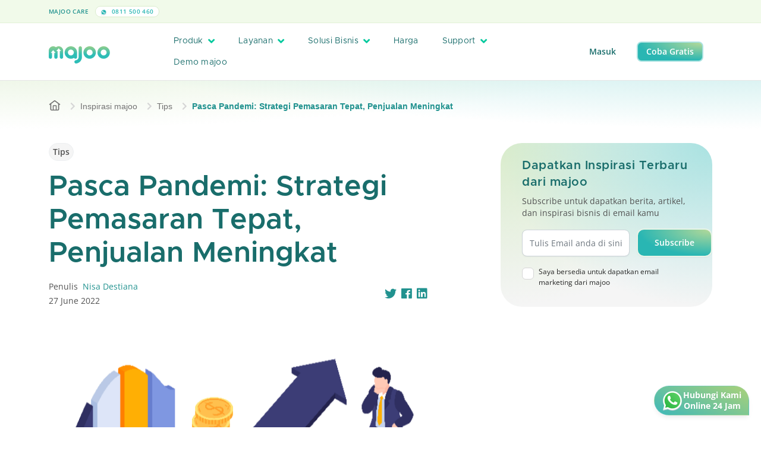

--- FILE ---
content_type: text/html; charset=UTF-8
request_url: https://majoo.id/blog/detail/pasca-pandemi-strategi-pemasaran-tepat-penjualan-meningkat
body_size: 23555
content:
<!DOCTYPE html>
<html lang="id">

<head>
	<script nonce="1d27c6ae4f55532d936e04055f09651b">
		if (window.trustedTypes && window.trustedTypes.createPolicy) {
			window.trustedTypes.createPolicy('default', {
				createHTML: string => string,
				createScriptURL: string => string,
				createScript: string => string,
			});
		}
	</script>
    <!-- Default App Meta Tags -->
    <meta charset="utf-8">
	<meta http-equiv="X-UA-Compatible" content="IE=edge">
	<meta name="viewport" content="width=device-width, initial-scale=1, shrink-to-fit=no, maximum-scale=1">
	<meta name="theme-color" content="#ffffff">
	<meta name="description" content="Pandemi COVID-19 mengubah pakem customer relation dan pembangunan brand. Karena itu, perlu strategi pemasaran baru untuk tingkatkan penjualan usai pandemi.">
	<meta name="author" content="PT Majoo Teknologi Indonesia">
	<meta property="og:image" content="https://play-lh.googleusercontent.com/5xkYQyfqxUK1euEZ3J9qAAVMWM3pXBZF1RKbnnnq1vcy3W5v5OHs-oU8NM4gZ04ykA">
	<meta name="keywords" content ="kasir pintar,kasir pintar pro,kasir pintar free,aplikasi kasir pintar,aplikasi pos,aplikasi kasir,kelola penjualan,catat penjualan bisnis,ppob,perangkat kasir">
	

	<!-- SITE VERIFICATION -->
	<meta name="google-site-verification" content="knyLYoVvtwdHZSu_VGFE_akonG1e2bLuDE-Nty_UTyI" />
	<meta name="facebook-domain-verification" content="7vrpfqkzpwqlbgo5bkchfwe4bk0xm2" />

		    <link rel="canonical" href="https://majoo.id/blog/detail/pasca-pandemi-strategi-pemasaran-tepat-penjualan-meningkat" />
	
		    <link rel="amphtml" href="https://majoo.id/blog/detail/pasca-pandemi-strategi-pemasaran-tepat-penjualan-meningkat?amp=1" />
	
	
    <!-- Page Title -->
    <title>Pasca Pandemi: Strategi Pemasaran Tepat, Penjualan Meningkat</title>

    <!-- GOOGLE FONT PRECONNECT -->
	<link rel="preconnect" href="https://fonts.gstatic.com" crossorigin>
	
	<!-- FAVICON -->
	<link rel="shortcut icon" href="https://portal-gcs-cdn.majoo.id/v2/favicon.png" />
	<!-- Font Awesome v5.6.1 CSS DEPENDENCIES -->
	<link rel="stylesheet" href="https://majoo.id/assets/local/css/font-awesome/css/all.min.css" type="text/css" />
	<link rel="stylesheet" href="https://majoo.id/assets/local/css/font-awesome/css/fontawesome.min.css" type="text/css" />
    <!-- Simple Pagination CSS DEPENDENCIES -->
	<link rel="stylesheet" href="https://majoo.id/assets/local/css/simple-pagination.css" type="text/css" />
    <!-- Bootstrap v5.0.2 -->
    <link rel="stylesheet" href="https://majoo.id/assets/local/css/bootstrap.min.css" type="text/css" />
    <!-- Majoo Global CSS Files -->
	<link rel="stylesheet" href="https://majoo.id/assets/local/css/global.css?version=2.94.0" type="text/css" />
	<!-- Majoo Global Components Files -->
	<link rel="stylesheet" href="https://majoo.id/assets/local/css/theme.css?version=2.94.0" type="text/css" />
	<link rel="stylesheet" href="https://majoo.id/assets/local/css/components.css?version=2.94.0" type="text/css" />
	<link rel="stylesheet" href="https://majoo.id/assets/local/css/components-res.css?version=2.94.0" type="text/css" />
	<!-- <link rel="stylesheet" href="https://majoo.id/assets/local/css/pages/majoo-news.css?version=2.94.0" type="text/css" /> -->
    <!-- Flickity v2.3.0 -->
    <!-- <link rel="stylesheet" href="https://majoo.id/assets/local/css/flickity-custom.css" type="text/css" /> -->
	<link rel="stylesheet" href="https://majoo.id/assets/local/css/mj-slider.css?version=2.94.0" type="text/css" />
	<!-- Additional CSS Files for Page -->
			<link rel="stylesheet" href="https://majoo.id/assets/local/css/pages/bimbingan-blog-details.css?version=2.94.0" type="text/css" />
		
    <!-- reCAPTCHA -->
    <script nonce="1d27c6ae4f55532d936e04055f09651b" src="https://www.google.com/recaptcha/api.js" async defer></script>
    <!-- JQUERY v3.6.4 -->
	<script nonce="1d27c6ae4f55532d936e04055f09651b" src="https://majoo.id/assets/local/js/jquery.min.js"></script>
    <!-- Simple Pagination Core JS -->
    <script nonce="1d27c6ae4f55532d936e04055f09651b" src="https://majoo.id/assets/local/js/simple-pagination.js"></script>
	<!-- Majoo Core JS -->
	<script nonce="1d27c6ae4f55532d936e04055f09651b">
		window.MJ_CONFIG = {
			BASE_URL: 'https://majoo.id/',
			GCS_URL: 'https://portal-gcs-cdn.majoo.id/'
		};
	</script>
	<script nonce="1d27c6ae4f55532d936e04055f09651b" src="https://majoo.id/assets/local/js/majoo-core.js?version=2.94.0"></script>
    <!-- Flickity v2.3.0 -->
    <script nonce="1d27c6ae4f55532d936e04055f09651b" src="https://majoo.id/assets/local/js/flickity.min.js"></script>
	<!-- Moment JS 2.29.4 -->
	<script nonce="1d27c6ae4f55532d936e04055f09651b" src="https://cdnjs.cloudflare.com/ajax/libs/moment.js/2.29.4/moment.min.js"></script>
	<!-- Lazy v1.7.6 -->
	<script nonce="1d27c6ae4f55532d936e04055f09651b" src="https://majoo.id/assets/local/js/jquery.lazy.min.js"></script>

	<!-- Google Tag Manager -->
		<script nonce="1d27c6ae4f55532d936e04055f09651b">(function(w,d,s,l,i){w[l]=w[l]||[];w[l].push({'gtm.start':
	new Date().getTime(),event:'gtm.js'});var f=d.getElementsByTagName(s)[0],
	j=d.createElement(s),dl=l!='dataLayer'?'&l='+l:'';j.async=true;j.src=
	'https://www.googletagmanager.com/gtm.js?id='+i+dl;var n=d.querySelector('[nonce]');
	n&&j.setAttribute('nonce',n.nonce||n.getAttribute('nonce'));f.parentNode.insertBefore(j,f);
	})(window,document,'script','dataLayer','GTM-WZRTMN4');</script>
	<!-- End Google Tag Manager -->
	
	<!-- CODE TRACK FOR TIKTOK -->
	<script nonce="1d27c6ae4f55532d936e04055f09651b">
		!function (w, d, t) {
			w.TiktokAnalyticsObject=t;var ttq=w[t]=w[t]||[];ttq.methods=["page","track","identify","instances","debug","on","off","once","ready","alias","group","enableCookie","disableCookie"],ttq.setAndDefer=function(t,e){t[e]=function(){t.push([e].concat(Array.prototype.slice.call(arguments,0)))}};for(var i=0;i<ttq.methods.length;i++)ttq.setAndDefer(ttq,ttq.methods[i]);ttq.instance=function(t){for(var e=ttq._i[t]||[],n=0;n<ttq.methods.length;n++
			)ttq.setAndDefer(e,ttq.methods[n]);return e},ttq.load=function(e,n){var i="https://analytics.tiktok.com/i18n/pixel/events.js";ttq._i=ttq._i||{},ttq._i[e]=[],ttq._i[e]._u=i,ttq._t=ttq._t||{},ttq._t[e]=+new Date,ttq._o=ttq._o||{},ttq._o[e]=n||{};n=document.createElement("script");n.type="text/javascript",n.async=!0,n.src=i+"?sdkid="+e+"&lib="+t;e=document.getElementsByTagName("script")[0];e.parentNode.insertBefore(n,e)};
		
			ttq.load('C6NC13BU2H2S4I7M5GH0');
			ttq.page();
		}(window, document, 'ttq');
	</script>
	<script nonce="1d27c6ae4f55532d936e04055f09651b">
		!function (w, d, t) {
			w.TiktokAnalyticsObject=t;var ttq=w[t]=w[t]||[];ttq.methods=["page","track","identify","instances","debug","on","off","once","ready","alias","group","enableCookie","disableCookie"],ttq.setAndDefer=function(t,e){t[e]=function(){t.push([e].concat(Array.prototype.slice.call(arguments,0)))}};for(var i=0;i<ttq.methods.length;i++)ttq.setAndDefer(ttq,ttq.methods[i]);ttq.instance=function(t){for(var e=ttq._i[t]||[],n=0;n<ttq.methods.length;n++
			)ttq.setAndDefer(e,ttq.methods[n]);return e},ttq.load=function(e,n){var i="https://analytics.tiktok.com/i18n/pixel/events.js";ttq._i=ttq._i||{},ttq._i[e]=[],ttq._i[e]._u=i,ttq._t=ttq._t||{},ttq._t[e]=+new Date,ttq._o=ttq._o||{},ttq._o[e]=n||{};n=document.createElement("script");n.type="text/javascript",n.async=!0,n.src=i+"?sdkid="+e+"&lib="+t;e=document.getElementsByTagName("script")[0];e.parentNode.insertBefore(n,e)};
		
			ttq.load('C81OBU11P6O4F58G2H70');
			ttq.page();
		}(window, document, 'ttq');
	</script>
	<script nonce="1d27c6ae4f55532d936e04055f09651b">
		!function (w, d, t) {
			w.TiktokAnalyticsObject=t;var ttq=w[t]=w[t]||[];ttq.methods=["page","track","identify","instances","debug","on","off","once","ready","alias","group","enableCookie","disableCookie"],ttq.setAndDefer=function(t,e){t[e]=function(){t.push([e].concat(Array.prototype.slice.call(arguments,0)))}};for(var i=0;i<ttq.methods.length;i++)ttq.setAndDefer(ttq,ttq.methods[i]);ttq.instance=function(t){for(var e=ttq._i[t]||[],n=0;n<ttq.methods.length;n++
			)ttq.setAndDefer(e,ttq.methods[n]);return e},ttq.load=function(e,n){var i="https://analytics.tiktok.com/i18n/pixel/events.js";ttq._i=ttq._i||{},ttq._i[e]=[],ttq._i[e]._u=i,ttq._t=ttq._t||{},ttq._t[e]=+new Date,ttq._o=ttq._o||{},ttq._o[e]=n||{};n=document.createElement("script");n.type="text/javascript",n.async=!0,n.src=i+"?sdkid="+e+"&lib="+t;e=document.getElementsByTagName("script")[0];e.parentNode.insertBefore(n,e)};
		
			ttq.load('C81OAGFQNQSIS07TNK70');
			ttq.page();
		}(window, document, 'ttq');
	</script>
	<!-- END TIKTOK CODE -->

	<!-- Twitter universal website tag code -->
	<script nonce="1d27c6ae4f55532d936e04055f09651b">
		!function(e,t,n,s,u,a){e.twq||(s=e.twq=function(){s.exe?s.exe.apply(s,arguments):s.queue.push(arguments);
		},s.version='1.1',s.queue=[],u=t.createElement(n),u.async=!0,u.src='https://static.ads-twitter.com/uwt.js',
		a=t.getElementsByTagName(n)[0],a.parentNode.insertBefore(u,a))}(window,document,'script');
		// Insert Twitter Pixel ID and Standard Event data below
		twq('init','o7sr8');
		twq('track','PageView');
	</script>
	<!-- End Twitter universal website tag code -->

	<!-- Global site tag (gtag.js) - Google Analytics -->
	<script nonce="1d27c6ae4f55532d936e04055f09651b" async src="https://www.googletagmanager.com/gtag/js?id=UA-128043837-2"></script>

	<script nonce="1d27c6ae4f55532d936e04055f09651b">
		window.dataLayer = window.dataLayer || [];
		function gtag(){dataLayer.push(arguments);}
		gtag('js', new Date());
		gtag('config', 'UA-128043837-2');
		// Call from Mobile-web
		gtag('config', 'AW-990746822');
	</script>

	<!-- EXTERNAL META CONFIGURATION -->
		<!-- Twitter Meta Configuration -->
	<meta name="twitter:card" content="summary_large_image">
	<meta property="twitter:domain" content="majoo.id">
	<meta property="twitter:url" content="https://majoo.id/blog/detail/pasca-pandemi-strategi-pemasaran-tepat-penjualan-meningkat">
	<meta name="twitter:title" content="Pasca Pandemi: Strategi Pemasaran Tepat, Penjualan Meningkat">
	<meta name="twitter:description" content="Pandemi COVID-19 mengubah pakem customer relation dan pembangunan brand. Karena itu, perlu strategi pemasaran baru untuk tingkatkan penjualan usai pandemi.">
	<meta name="twitter:image" content="https://play-lh.googleusercontent.com/5xkYQyfqxUK1euEZ3J9qAAVMWM3pXBZF1RKbnnnq1vcy3W5v5OHs-oU8NM4gZ04ykA">
	<!-- End Twitter Meta Configuration -->

	<!-- Facebook Meta Config -->
	<meta property="og:url" content="https://majoo.id/blog/detail/pasca-pandemi-strategi-pemasaran-tepat-penjualan-meningkat">
	<meta property="og:type" content="website">
	<meta property="og:title" content="Pasca Pandemi: Strategi Pemasaran Tepat, Penjualan Meningkat">
	<meta property="og:description" content="Pandemi COVID-19 mengubah pakem customer relation dan pembangunan brand. Karena itu, perlu strategi pemasaran baru untuk tingkatkan penjualan usai pandemi.">
	<meta property="og:image" content="https://play-lh.googleusercontent.com/5xkYQyfqxUK1euEZ3J9qAAVMWM3pXBZF1RKbnnnq1vcy3W5v5OHs-oU8NM4gZ04ykA">
	<!-- End Facebook Meta Config -->
		<!-- END EXTERNAL META CONFIGURATION -->

	<!-- Google tag (gtag.js) -->
	<script nonce="1d27c6ae4f55532d936e04055f09651b" async src="https://www.googletagmanager.com/gtag/js?id=AW-990746822"></script>
	<script nonce="1d27c6ae4f55532d936e04055f09651b">
	window.dataLayer = window.dataLayer || [];
	function gtag(){dataLayer.push(arguments);}
	gtag('js', new Date());

	gtag('config', 'AW-990746822');
	</script>
</head>
<body>
		<!-- Google Tag Manager (noscript) -->
	<noscript><iframe src="https://www.googletagmanager.com/ns.html?id=GTM-WZRTMN4"
	height="0" width="0" style="display:none;visibility:hidden"></iframe></noscript>
	<!-- End Google Tag Manager (noscript) -->
		<div id="wrapper">
									<header class="locked">
    <div class="top-header locked">
        <div class="container">
            <div class="row align-items-center">
                <div class="col-xl-3 th-item">
                    <label>
                        majoo Care
                    </label>
                    <a href="https://wa.me/62811500460" class="span-text">
                        <img src="https://portal-gcs-cdn.majoo.id/v2/icon/whatsapp-header.svg" alt="logo header phone" />
                        0811 500 460
                    </a>
                </div>
                <div class="col-xl-6 text-center th-item">
                    <a id="sticky-popup-holder" class="header-banner-text pp-promo" href="#">
                        <span class="mj-capsule">Diskon 50%</span>
                        Semua Paket majoo <i class="fas fa-chevron-right"></i>
                    </a>
                </div>
                <div class="col-0 col-xl-3 text-end">
                                    </div>
            </div>
        </div>
    </div>
    <div class="main-header">
        <div class="container"> 
            <div class="row align-items-center">
                <div class="col-10 col-lg-2">
                    <a href="https://majoo.id/" class="main-logo-holder">
                        <img id="img-header-logo" src="https://portal-gcs-cdn.majoo.id/v2/logo/main-logo-hires.png" alt="logo majoo main" class="main-logo" />
                    </a>
                </div>
                <div class="col-2 col-lg-7">
                    <a href="#" class="header-menu-trigger"><i class="fas fa-bars"></i></a>
                    <div class="main-navigation">
                        <div class="main-navigation-content">
                            <ul class="header-menu">
                                <li>
                                    <a href="#" class="mega-menu-trigger">
                                        Produk
                                        <i class="fas fa-angle-down"></i>
                                    </a>
                                    <div class="mega-menu-container">
    <div class="container mega-menu-inner">
        <div class="row">
            <div class="col-lg-3">
                <div class="mega-menu-category">
                    <h2>Produk</h2>
                    <p>Temukan informasi produk dan fitur majoo lebih lanjut.</p>
                    <a href="https://majoo.id/produk" class="mj-button mj-primary-btn sm">
                        Lebih lanjut <i class="fas fa-arrow-right"></i>
                    </a>
                    <div class="mega-menu-category-footer">
                        <a href="https://majoo.id/kenapa-pilih-majoo" class="mega-menu-nav-more">Kenapa pilih majoo? <i class="fas fa-arrow-right"></i></a>
                        <a href="https://majoo.id/informasi-update" class="mega-menu-nav-more">Update produk majoo <i class="fas fa-arrow-right"></i></a>
                    </div>
                </div>
            </div>
            <div class="col">
                <div class="mega-menu-item-holder">
                    <div class="row">
                        <div class="col">
                            <div class="mega-menu-item">
                                <div class="mega-menu-item-header">
                                    <h3>Fitur aplikasi</h3>
                                    <div class="ln"></div>
                                </div>
                                <div class="mega-menu-item-body">
                                    <ul class="mm-capsule">
                                        <li><a href="https://majoo.id/aplikasi-kasir-online" class="mj-capsule kasir-online">Kasir Online <i class="fas fa-arrow-right"></i></a></li>
                                        <li><a href="https://majoo.id/aplikasi-keuangan" class="mj-capsule akuntansi">Akuntansi <i class="fas fa-arrow-right"></i></a></li>
                                        <li><a href="https://majoo.id/aplikasi-crm" class="mj-capsule aplikasi-crm">Aplikasi CRM <i class="fas fa-arrow-right"></i></a></li>
                                        <li><a href="https://majoo.id/aplikasi-owner" class="mj-capsule aplikasi-owner">Aplikasi Owner <i class="fas fa-arrow-right"></i></a></li>
                                    </ul>
                                    <ul class="mm-capsule">
                                        <li><a href="https://majoo.id/aplikasi-karyawan" class="mj-capsule karyawan">Karyawan <i class="fas fa-arrow-right"></i></a></li>
                                        <li><a href="https://majoo.id/aplikasi-inventori" class="mj-capsule inventori">Inventori <i class="fas fa-arrow-right"></i></a></li>
                                        <li><a href="https://majoo.id/aplikasi-analisa-bisnis" class="mj-capsule analisa-bisnis">Analisa Bisnis <i class="fas fa-arrow-right"></i></a></li>
                                        <li><a href="https://majoo.id/aplikasi-toko-online" class="mj-capsule toko-online">Order Online <i class="fas fa-arrow-right"></i></a></li>
                                    </ul>
                                </div>
                            </div>
                        </div>
                    </div>
                    <div class="row">
                        <div class="col">
                            <div class="mega-menu-item mt-3">
                                <div class="mega-menu-item-header">
                                    <h3>Produk Prime</h3>
                                    <div class="ln"></div>
									<a href="https://majoo.id/prime" class="mega-menu-nav-more">Lihat semua <i class="fas fa-arrow-right"></i></a>
                                </div>
                                <div class="mega-menu-item-body">
                                    <div class="row">
                                        <div class="col">
                                            <div class="row g-2 gy-3">
                                                <div class="col-lg-3">
                                                    <a class="mj-capsule prime-capsule w-100" href="https://majoo.id/prime/fnb">
                                                        <img src="https://portal-gcs-cdn.majoo.id/v2/icon-prime/mainlogo-prime.png" alt="main logo prime" />
                                                        <span>Prime FnB</span>
                                                    </a>
                                                </div>
                                                <div class="col-lg-3">
                                                    <a class="mj-capsule prime-capsule w-100" href="https://majoo.id/prime/jasa">
                                                        <img src="https://portal-gcs-cdn.majoo.id/v2/icon-prime/mainlogo-prime.png" alt="main logo prime" />
                                                        <span>Prime Jasa</span>
                                                    </a>
                                                </div>
                                                <div class="col-lg-3">
                                                    <a class="mj-capsule prime-capsule w-100" href="https://majoo.id/prime/retail">
                                                        <img src="https://portal-gcs-cdn.majoo.id/v2/icon-prime/mainlogo-prime.png" alt="main logo prime" />
                                                        <span>Prime Retail</span>
                                                    </a>
                                                </div>
                                                <div class="col-lg-3">
                                                    <a class="mj-capsule prime-capsule w-100" href="https://majoo.id/prime/beauty">
                                                        <img src="https://portal-gcs-cdn.majoo.id/v2/icon-prime/mainlogo-prime.png" alt="main logo prime" />
                                                        <span>Prime Beauty</span>
                                                    </a>
                                                </div>
                                            </div>
                                        </div>
                                    </div>
                                </div>
                            </div>
                        </div>
                    </div>
                    <div class="row">
                        <div class="col">
                            <div class="mega-menu-item mt-3">
                                <div class="mega-menu-item-header">
                                    <h3>Produk Pendukung</h3>
                                    <div class="ln"></div>
									<a href="https://majoo.id/produk/produk-pendukung" class="mega-menu-nav-more">Lihat semua <i class="fas fa-arrow-right"></i></a>
                                </div>
                                <div class="mega-menu-item-body">
                                    <div class="row">
                                        <div class="col">
                                            <div class="row g-2 gy-3">
                                                <div class="col-lg-3">
                                                    <a class="mj-card-display soft" href="https://majoo.id/satu-sehat" style="padding: 10px; border-radius: 12px;">
                                                        <span class="mj-capsule xs mb-3">Integrasi Satu Sehat</span>
                                                        <div class="mega-menu-nav-card-inner">
                                                            <img src="https://portal-gcs-cdn.majoo.id/v2/logo/majoo-paygo.png" alt="icon majoo satu sehat" />
                                                            <label>majoo Satu Sehat</label>
                                                        </div>
                                                    </a>
                                                </div>
                                                <div class="col-lg-3">
                                                    <a class="mj-card-display soft" href="https://majoo.id/majoo-order-display" style="padding: 10px; border-radius: 12px;">
                                                        <span class="mj-capsule xs mb-3">Layanan informasi pesanan</span>
                                                        <div class="mega-menu-nav-card-inner">
                                                            <img src="https://portal-gcs-cdn.majoo.id/v2/logo/logo-majoo-order-display.png" alt="icon monitor" />
                                                            <label>majoo Order Display</label>
                                                        </div>
                                                    </a>
                                                </div>
                                                <div class="col-lg-3">
                                                    <a class="mj-card-display soft" href="https://majoo.id/toko-online" style="padding: 10px; border-radius: 12px;">
                                                        <div class="d-flex align-items-center justify-content-between">
                                                            <span class="mj-capsule xs mb-3">Integrasi Marketplace</span>
                                                            <span class="mj-capsule xs new sm mb-3">Add On</span>
                                                        </div>
                                                        <div class="mega-menu-nav-card-inner">
                                                            <img src="https://portal-gcs-cdn.majoo.id/v2/logo/logo-majoo-omni-square.png" alt="icon monitor">
                                                            <label>majoo Omnichannel</label>
                                                        </div>
                                                    </a>
                                                </div>
                                                <div class="col-lg-3">
                                                    <a class="mj-card-display soft" href="https://majoo.id/consumer-app" style="padding: 10px; border-radius: 12px;">
                                                        <div class="d-flex align-items-center justify-content-between">
                                                            <span class="mj-capsule xs mb-3">Aplikasi Mobile</span>
                                                            <span class="mj-capsule xs new sm mb-3">Add On</span>
                                                        </div>
                                                        <div class="mega-menu-nav-card-inner">
                                                            <img src="https://portal-gcs-cdn.majoo.id/v2/logo/logo-majoo-consumer-square.png" alt="icon mobile">
                                                            <label>majoo Consumer App</label>
                                                        </div>
                                                    </a>
                                                </div>
                                                                                                <!-- <div class="col-lg-3">
                                                    <a class="mj-card-display soft" href="https://majoo.id/majoo-api" style="padding: 10px; border-radius: 12px;">
                                                        <span class="mj-capsule xs mb-3">Integrasi ERP</span>
                                                        <div class="mega-menu-nav-card-inner">
                                                            <img src="https://portal-gcs-cdn.majoo.id/v2/logo/logo-majoo-api-square.png" alt="icon user">
                                                            <label>majoo API</label>
                                                        </div>
                                                    </a>
                                                </div> -->
                                                                                            </div>
                                        </div>
                                                                            </div>
                                </div>
                            </div>
                        </div>
                    </div>
                </div>
            </div>
        </div>
    </div>
</div>

                                </li>
                                <li>
                                    <a href="#" class="mega-menu-trigger" style="flex-shrink:0;">
                                        <div style="display: flex; align-items: center; gap: .5rem;">
                                            Layanan
                                        </div>
                                        <i class="fas fa-angle-down"></i>
                                    </a>
                                    <div class="mega-menu-container">
    <div class="container mega-menu-inner">
        <div class="row">
            <div class="col-lg-3">
                <div class="mega-menu-category">
                    <h2>
                        Layanan
                    </h2>
                    <p>Kembangkan bisnis dengan layanan dan bimbingan.</p>
                    <a href="https://majoo.id/layanan" class="mj-button mj-primary-btn">
                        Lebih lanjut <i class="fas fa-arrow-right"></i>
                    </a>
                    <div class="mega-menu-category-footer">
                        <div class="mj-card-display soft green" style="height: fit-content;">
                            <span class="mj-capsule new-bull">
                                New
                            </span>
                            <img class="my-1" src="https://portal-gcs-cdn.majoo.id/v2/logo/logo-mcapital-x-gotyme.png" alt="logo layanan" class="icon-hero">
                            <p class="mj-desc-text mb-2">
                                Pendanaan siap pakai, cicilan fleksibel
                            </p>
                            <a href="https://majoo.id/layanan/majoo-capital-xgotyme" class="mega-menu-nav-more">
                                Pelajari lebih lanjut
                            </a>
                        </div>
                    </div>
                </div>
            </div>
            <div class="col">
                <div class="mega-menu-item-holder">
                    <div class="row">
                        <div class="col">
                            <div class="mega-menu-item">
                                <div class="mega-menu-item-header">
                                    <h3>Majoo Grow</h3>
                                    <div class="ln"></div>
                                    <a href="https://majoo.id/majoo-grow" class="mega-menu-nav-more">Lihat semua <i class="fas fa-arrow-right"></i></a>
                                </div>
                                <div class="mega-menu-item-body">
                                    <div class="row g-2 gy-3">
                                        <div class="col-lg">
                                            <a class="mj-card-display soft" href="https://majoo.id/layanan/franchise" style="padding: 10px; border-radius: 12px;">
                                                <span class="mj-capsule xs mb-3">Kemitraan</span>
                                                <img
                                                    src="https://portal-gcs-cdn.majoo.id/v2/logo/majoo-franchise.png"
                                                    alt="logo layanan"
                                                    style="height: 20px; margin-bottom: 0; width: auto; display: block;"
                                                />
                                            </a>
                                        </div>
                                        <div class="col-lg">
                                            <a class="mj-card-display soft" href="https://majoo.id/layanan/majoo-pay" style="padding: 10px; border-radius: 12px;">
                                                <span class="mj-capsule xs mb-3">Pembayaran</span>
                                                <img
                                                    src="https://portal-gcs-cdn.majoo.id/v2/logo/majoo-pay.png"
                                                    alt="logo layanan"
                                                    style="height: 20px; margin-bottom: 0; width: auto; display: block;"
                                                />
                                            </a>
                                        </div>
                                        <div class="col-lg">
                                            <a class="mj-card-display soft" href="https://majoo.id/layanan/majoo-capital" style="padding: 10px; border-radius: 12px;">
                                                <div class="d-flex align-items-center justify-content-between mb-3">
                                                    <span class="mj-capsule xs">Permodalan</span>
                                                    <span class="mj-capsule xs new-bull">New</span>
                                                </div>
                                                <img
                                                    src="https://portal-gcs-cdn.majoo.id/v2/logo/majoo-capital.png"
                                                    alt="logo capital"
                                                    style="height: 20px; margin-bottom: 0; width: auto; display: block;"
                                                />
                                            </a>
                                        </div>
                                        <div class="col-lg">
                                            <a class="mj-card-display soft" href="https://majoo.id/layanan/majoo-supplies" style="padding: 10px; border-radius: 12px;">
                                                <span class="mj-capsule xs mb-3">Belanja Stok</span>
                                                <img
                                                    src="https://portal-gcs-cdn.majoo.id/v2/logo/majoo-supplies.png"
                                                    alt="logo supplies"
                                                    style="height: 20px; margin-bottom: 0; width: auto; display: block;"
                                                />
                                            </a>
                                        </div>
                                                                                <div class="col-lg">
                                            <a class="mj-card-display soft" href="https://majoo.id/layanan/majoo-ads" style="padding: 10px; border-radius: 12px;">
                                                <span class="mj-capsule xs mb-3">Iklan Digital</span>
                                                <img
                                                    src="https://portal-gcs-cdn.majoo.id/v2/logo/new-majoo-ads.png"
                                                    alt="logo ads"
                                                    style="height: 20px; margin-bottom: 0; width: auto; display: block;"
                                                />
                                            </a>
                                        </div>
                                    </div>
                                </div>
                            </div>
                        </div>
                    </div>
                    <div class="row mt-3">
                        <div class="col">
                            <div class="mega-menu-item">
                                <div class="mega-menu-item-header">
                                    <h3>majoowira</h3>
                                    <div class="ln"></div>
                                    <a href="https://majoo.id/majoowira" class="mega-menu-nav-more">Lihat semua <i class="fas fa-arrow-right"></i></a>
                                </div>
                                <div class="mega-menu-item-body">
                                    <div class="row">
                                        <div class="col">
                                            <div class="row g-2 gy-3">
                                                <div class="col-lg">
                                                    <a class="mj-card-display soft" href="https://majoo.id/majoowira/mentorship" style="padding: 10px; border-radius: 12px;">
                                                        <span class="mj-capsule xs mb-3">Mentoring Bisnis</span>
                                                        <img src="https://portal-gcs-cdn.majoo.id/v2/logo/majoo-mentor.png" alt="logo-mentor" class="img-logo-bimbingan" />
                                                    </a>
                                                </div>
                                                <div class="col-lg">
                                                    <a class="mj-card-display soft" href="https://majoo.id/majoowira/kompetisi" style="padding: 10px; border-radius: 12px;">
                                                        <span class="mj-capsule xs mb-3">Kompetisi Bisnis</span>
                                                        <img src="https://portal-gcs-cdn.majoo.id/v2/logo/majoo-kompetisi.png" alt="logo-mentor" class="img-logo-bimbingan" />
                                                    </a>
                                                </div>
                                                <div class="col-lg">
                                                    <a class="mj-card-display soft" href="https://majoo.id/majoowira/kelas-majoo" style="padding: 10px; border-radius: 12px;">
                                                        <span class="mj-capsule xs mb-3">Kelas Bisnis</span>
                                                                                                                <img src="https://portal-gcs-cdn.majoo.id/v2/logo/majoo-ruang.png" alt="logo-mentor" class="img-logo-bimbingan" />
                                                    </a>
                                                </div>
                                                <div class="col-lg">
                                                    <a class="mj-card-display soft" href="https://majoo.id/majoowira/pustaka" style="padding: 10px; border-radius: 12px;">
                                                        <span class="mj-capsule xs mb-3">Majalah Bisnis</span>
                                                                                                                <img src="https://portal-gcs-cdn.majoo.id/v2/logo/majoo-pustaka.png" alt="logo-mentor" class="img-logo-bimbingan" />
                                                    </a>
                                                </div>
                                                <div class="col-lg">
                                                    <a class="mj-card-display soft" href="https://majoo.id/blog" style="padding: 10px; border-radius: 12px;">
                                                        <span class="mj-capsule xs mb-3">Blog</span>
                                                                                                                <img src="https://portal-gcs-cdn.majoo.id/v2/logo/majoo-inspirasi.png" alt="logo-mentor" class="img-logo-bimbingan" />
                                                    </a>
                                                </div>
                                            </div>
                                        </div>
                                    </div>
                                </div>
                            </div>
                        </div>
                    </div>
                    <div class="row mt-3">
                        <div class="col">
                            <div class="mega-menu-item">
                                <div class="mega-menu-item-header">
                                    <h3>majoo expert</h3>
                                    <div class="ln"></div>
                                    <a href="https://majoo.id/expert" class="mega-menu-nav-more">Lihat semua <i class="fas fa-arrow-right"></i></a>
                                </div>
                                <div class="mega-menu-item-body">
                                    <div class="row">
                                        <div class="col">
                                            <div class="row g-2 gy-3">
                                                <div class="col-lg">
                                                    <a class="mj-card-display soft" href="https://majoo.id/majoo-expert/accounting" style="padding: 10px; border-radius: 12px;">
                                                        <span class="mj-capsule xs mb-3">Jasa Akuntansi & Pajak</span>
                                                        <img src="https://portal-gcs-cdn.majoo.id/v2/img/majoo-expert-accounting/logo.png" alt="logo layanan" class="img-logo-bimbingan" />
                                                    </a>
                                                </div>
                                                <div class="col-lg">
                                                    <a class="mj-card-display soft" href="https://majoo.id/majoo-expert/legal" style="padding: 10px; border-radius: 12px;">
                                                        <span class="mj-capsule xs mb-3">Jasa Legalitas & Izin Usaha</span>
                                                        <img src="https://portal-gcs-cdn.majoo.id/v2/img/majoo-expert-legal/logo.png" alt="logo layanan" class="img-logo-bimbingan" />
                                                    </a>
                                                </div>
                                                <div class="col-lg"></div>
                                                <div class="col-lg"></div>
                                                <div class="col-lg"></div>
                                            </div>
                                        </div>
                                    </div>
                                </div>
                            </div>
                        </div>
                    </div>
                </div>
            </div>
        </div>
    </div>
</div>

                                </li>
                                <li>
                                    <a href="#" class="mega-menu-trigger">
                                        Solusi Bisnis
                                        <i class="fas fa-angle-down"></i>
                                    </a>
                                    <div class="mega-menu-container">
    <div class="container mega-menu-inner">
        <div class="row">
            <div class="col-lg-3">
                <div class="mega-menu-category">
                    <h2>Solusi Bisnis</h2>
                    <p>Semua solusi untuk segala jenis bisnismu.</p>
                    <a href="https://majoo.id/solusi-bisnis" class="mj-button mj-primary-btn">
                        Lebih lanjut <i class="fas fa-arrow-right"></i>
                    </a>
                    <div class="mega-menu-category-footer">
                        <div class="mj-card-display soft green" style="height: fit-content;">
                            <span class="mj-capsule new">New</span>
                            <h3 class="mj-subtitle-text xs mt-3 mb-2">Aplikasi Mobile Custom</h3>
                            <p class="mj-desc-text mb-2">
                                Miliki Aplikasi Penjualan & Loyalty, Tingkatkan Retensi dan Percepat Transaksi
                            </p>
                            <a href="https://majoo.id/solusi-bisnis/enterprise/aplikasi-mobile-custom" class="mega-menu-nav-more">
                                Pelajari lebih lanjut
                            </a>
                        </div>
                    </div>
                </div>
            </div>
            <div class="col">
                <div class="mega-menu-item-holder">
                    <div class="row">
                        <div class="col">
                            <div class="mega-menu-item">
                                                                <div class="mega-menu-item-body">
                                    <div class="row g-2">
                                        <div class="col-lg">
                                            <div class="mega-menu-accordion-body">
                                                <label>
                                                    Food & Beverages
                                                    <span class="ln"></span>
                                                    <i class="fas fa-chevron-down"></i>
                                                </label>
                                                <div class="mega-menu-accordion-content">
                                                    <a href="https://majoo.id/solusi-bisnis/food-and-beverages?section=quick-services">Quick Services</a>
                                                    <a href="https://majoo.id/solusi-bisnis/food-and-beverages?section=resto-full-service">Resto Full Service</a>
                                                    <a href="https://majoo.id/solusi-bisnis/food-and-beverages?section=fast-casual-fnb">Fast Casual FnB</a>
                                                    <a href="https://majoo.id/solusi-bisnis/food-and-beverages?section=coffee-shops">Coffee Shops</a>
                                                    <a href="https://majoo.id/solusi-bisnis/food-and-beverages?section=cloud-kitchen">Cloud Kitchen</a>
                                                    <a href="https://majoo.id/solusi-bisnis/food-and-beverages?section=foodcourt">Foodcourt</a>
                                                    <a href="https://majoo.id/solusi-bisnis/food-and-beverages?section=lounge-and-bar">Lounge & Bar</a>
                                                </div>
                                            </div>
                                        </div>
                                        <div class="col-lg">
                                            <div class="mega-menu-accordion-body">
                                                <label>
                                                    Toko Retail
                                                    <span class="ln"></span>
                                                    <i class="fas fa-chevron-down"></i>
                                                </label>
                                                <div class="mega-menu-accordion-content">
                                                    <a href="https://majoo.id/solusi-bisnis/toko-retail?section=clothing-acc">Clothing & Accessories</a>
                                                    <a href="https://majoo.id/solusi-bisnis/toko-retail?section=toko-elektronik">Toko Elektronik</a>
                                                    <a href="https://majoo.id/solusi-bisnis/toko-retail?section=grosir-minimarket">Grosir & Minimarket</a>
                                                    <a href="https://majoo.id/solusi-bisnis/toko-retail?section=toko-online">Toko Online</a>
                                                    <a href="https://majoo.id/solusi-bisnis/toko-retail?section=gadget-accessories">Gadget & Accessories</a>
                                                    <a href="https://majoo.id/solusi-bisnis/toko-retail?section=toko-bangunan">Toko Bangunan</a>
                                                    <a href="https://majoo.id/solusi-bisnis/toko-retail?section=furniture">Furniture & Rumah Tangga</a>
                                                    <a href="https://majoo.id/solusi-bisnis/toko-retail?section=apotek-toko-obat">Apotek & Toko Obat</a>
                                                    <a href="https://majoo.id/solusi-bisnis/toko-retail?section=distributor">Distributor</a>
                                                    <a href="https://majoo.id/solusi-bisnis/toko-retail?section=popup-store">Popup Store</a>
                                                    <a href="https://majoo.id/solusi-bisnis/toko-retail?section=toko-buah">Toko Buah</a>
                                                    <a href="https://majoo.id/solusi-bisnis/toko-retail?section=design-percetakan">Design & Percetakan</a>
                                                    <a href="https://majoo.id/solusi-bisnis/toko-retail?section=toko-hobby">Toko Hobby</a>
                                                </div>
                                            </div>
                                        </div>
                                        <div class="col-lg">
                                            <div class="mega-menu-accordion-body">
                                                <label>
                                                    Beauty
                                                    <span class="ln"></span>
                                                    <i class="fas fa-chevron-down"></i>
                                                </label>
                                                <div class="mega-menu-accordion-content">
                                                    <a href="https://majoo.id/solusi-bisnis/beauty?section=salon-kecantikan">Salon Kecantikan</a>
                                                    <a href="https://majoo.id/solusi-bisnis/beauty?section=barbershop">Barbershop</a>
                                                    <a href="https://majoo.id/solusi-bisnis/beauty?section=klinik-kesehatan">Klinik & Kesehatan</a>
                                                    <a href="https://majoo.id/solusi-bisnis/beauty?section=day-spa">Day Spa</a>
                                                    <a href="https://majoo.id/solusi-bisnis/beauty?section=pet-shop">Pet Shops</a>
                                                </div>
                                            </div>
                                        </div>
                                        <div class="col-lg">
                                            <div class="mega-menu-accordion-body">
                                                <label>
                                                    Jasa
                                                    <span class="ln"></span>
                                                    <i class="fas fa-chevron-down"></i>
                                                </label>
                                                <div class="mega-menu-accordion-content">
                                                    <a href="https://majoo.id/solusi-bisnis/jasa-professional?section=laundry">Laundry</a>
                                                    <a href="https://majoo.id/solusi-bisnis/jasa-professional?section=car-wash">Car Wash</a>
                                                    <a href="https://majoo.id/solusi-bisnis/jasa-professional?section=reparasi">Reparasi</a>
                                                    <a href="https://majoo.id/solusi-bisnis/jasa-professional?section=bengkel">Bengkel & Spareparts</a>
                                                    <a href="https://majoo.id/solusi-bisnis/jasa-professional?section=jasa-professional">Jasa Profesional</a>
                                                    <a href="https://majoo.id/solusi-bisnis/jasa-professional?section=sport-fitness">Sport & Fitness</a>
                                                    <a href="https://majoo.id/solusi-bisnis/jasa-professional?section=penginapan">Penginapan</a>
                                                    <a href="https://majoo.id/solusi-bisnis/jasa-professional?section=parkir-reservasi">Parkir & Reservasi</a>
                                                    <a href="https://majoo.id/solusi-bisnis/jasa-professional?section=playground">Playground</a>
                                                    <a href="https://majoo.id/solusi-bisnis/jasa-professional?section=day-care">Daycare</a>
                                                </div>
                                            </div>
                                        </div>
                                        <div class="col-lg">
                                            <div class="mega-menu-accordion-body">
                                                <label>
                                                    Enterprise
                                                    <span class="ln"></span>
                                                    <i class="fas fa-chevron-down"></i>
                                                </label>
                                                <div class="mega-menu-accordion-content">
                                                    <a href="https://majoo.id/solusi-bisnis/enterprise?section=multibrand">Multibrand</a>
                                                    <a href="https://majoo.id/solusi-bisnis/enterprise?section=franchise">Franchise</a>
                                                    <a href="https://majoo.id/solusi-bisnis/enterprise?section=jaringan-distribusi">Jaringan Distribusi</a>
                                                    <a href="https://majoo.id/solusi-bisnis/enterprise?section=solusi-khusus">Solusi Khusus</a>
                                                    <a href="https://majoo.id/solusi-bisnis/enterprise/aplikasi-mobile-custom">Aplikasi Mobile Custom</a>
                                                </div>
                                            </div>
                                        </div>
                                                                                                                        </div>
                                </div>
                            </div>
                        </div>
                    </div>
                </div>
            </div>
        </div>
    </div>
</div>

                                </li>
                                <li >
                                    <a href="https://majoo.id/harga">
                                        Harga
                                    </a>
                                </li>
                                <li>
                                    <a href="#" class="mega-menu-trigger">
                                        Support
                                        <i class="fas fa-angle-down"></i>
                                    </a>
                                    <div class="mega-menu-container">
    <div class="container">
        <div class="d-flex">
            <div class="w-custom-menu">        
                <div class="mega-menu-inner support">
                    <div class="mega-menu-category support">
                        <div class="mega-menu-category-footer">
                            <a href="https://majoo.id/majoo-care" class="mega-menu-nav-more">majoo Care</a>
                            <a href="https://majoo.id/hubungi-kami" class="mega-menu-nav-more">Hubungi Kami</a>
                            <a href="https://majoo.id/faq" class="mega-menu-nav-more">Frequently Asked Question</a>
                            <a href="https://majoo.id/panduan-pengguna" class="mega-menu-nav-more">Panduan Pengguna</a>
                                                        <a href="https://www.youtube.com/playlist?list=PLWgKpDK6PDefDoM572a8u8LX4bZo1uoyS" class="mega-menu-nav-more" target="_blank">Video Tutorial</a>
                        </div>
                    </div>
                </div>
            </div>
        </div>
    </div>
</div>

                                </li>
                                <li>
                                    <a href="https://majoo.id/demo-majoo">
                                        Demo majoo
                                    </a>
                                </li>
                            </ul>
                        </div>
                        <div class="main-navigation-footer">
                            <a href="https://dashboard.majoo.id/auth/register" class="mj-button mj-primary-btn" target="_blank">
                                Coba Gratis
                            </a>
                            <a href="https://dashboard.majoo.id/auth/login" class="mj-button mj-solid-white-btn" target="_blank">
                                Masuk
                            </a>
                            <div class="header-info">
                                <label>
                                    majoo Care
                                </label>
                                <a href="https://wa.me/62811500460" class="span-text">
                                    <img src="https://portal-gcs-cdn.majoo.id/v2/icon/whatsapp-header.svg" alt="logo header phone" />
                                    0811 500 460
                                </a>
                            </div>
                        </div>
                    </div>
                </div>
                <div class="col-0 col-lg-3 text-end">
                    <div class="header-right-container">
                        <a href="https://dashboard.majoo.id/auth/login" class="mj-button mj-naked-btn xs" target="_blank">
                            Masuk
                        </a>
                        <a href="https://dashboard.majoo.id/auth/register" class="mj-button mj-primary-btn xs" target="_blank">
                            Coba Gratis
                        </a>
                    </div>
                </div>
            </div>
        </div>
    </div>
</header>

							<main>
<section class="mj-hero mj-gradient-header">
    <div class="container">
        <div class="row mb-4">
            <div class="col">
                <nav aria-label="breadcrumb">
                    <ol class="breadcrumb">
                        <li class="breadcrumb-item">
                            <a href="https://majoo.id/">
                                <img src="https://portal-gcs-cdn.majoo.id/v2/icon/icon-home.svg" alt="logo header phone">
                            </a>
                        </li>
                        <li class="breadcrumb-item"><a href="https://majoo.id/blog">Inspirasi majoo</a></li>
                        <li class="breadcrumb-item">
                            <a href="https://majoo.id/blog/category/tips">
                                Tips
                            </a>
                        </li>
                        <li class="breadcrumb-item" aria-current="page">
                            <strong class="active">
                                Pasca Pandemi: Strategi Pemasaran Tepat, Penjualan Meningkat
                            </strong>
                        </li>
                    </ol>
                </nav>
            </div>
        </div>
    </div>
</section>
<section class="mj-section">
    <div class="container">
        <div class="row">
            <div class="col-lg-7">
                <label class="mj-capsule mb-3">Tips</label>
                <h1 class="mj-title-text sm mb-3">Pasca Pandemi: Strategi Pemasaran Tepat, Penjualan Meningkat</h1>
                <!-- <p class="mj-desc-text">
                    sss
                </p> -->
                <div class="mj-pers-heading mb-5">
                    <div>
                        <p class="mj-desc-text" style="font-size: 14px">
                            <span>
                                Penulis <a href="https://majoo.id/author/542" class="text-capitalize">Nisa Destiana</a>
                            </span>
                            <br />
                            <span>27 June 2022</span>
                            <br />
                                                    </p>
                    </div>
					<div class="mj-pers-share">
						<a href="https://twitter.com/intent/tweet?text=" class="shareTW"><i class="fab fa-twitter"></i></a>
						<a href="https://www.facebook.com/sharer/sharer.php?u=" class="shareFB"><i class="fab fa-facebook"></i></a>
						<a href="https://www.linkedin.com/shareArticle?mini=true&amp;url=" class="shareLN"><i class="fab fa-linkedin"></i></a>
					</div>
				</div>
				<img src="https://storage.googleapis.com/gcs-cockpit-prod/uploads/530/1656426659.png" class="news-img mb-5" alt="article thumbnail" />
                <div id="blog-toc" class="mb-5">
                    <div class="toc-holder w-100">
                        <div class="mj-card-collapsible bg-transparent border-0">
                            <div class="mj-card-collapsible-body d-flex align-items-center justify-content-between flex-row w-100 p-3" id="toc-label" style="cursor: pointer;">
                                <label class="mj-title-text xs">Daftar Isi</label>
                                <i class="fas fa-angle-down"></i>
                            </div>
                            <div class="mj-card-collapsible-item bg-transparent border-0 p-0">
                                <div id="toc-list">
                                    <!-- DYNAMIC CONTENT -->
                                </div>
                            </div>
                        </div>
                    </div>
                </div>
                <div class="mj-pers-content" id="article-body">
                    Sudah lebih dari dua tahun sejak kasus pertama COVID-19 diumumkan di Indonesia. Kita menyadari bahwa situasi yang ada kini ialah pascapandemi, yang artinya kita tidak akan kembali ke situasi 'normal' yang kita kenal sebelumnya. Jadi, para pemilik bisnis atau tim <em>marketing</em> perlu beradaptasi dengan <em>strategi pemasaran</em> baru.<p></p>
<p>Apa yang dapat kita lakukan untuk membantu bisnis tumbuh lebih cepat? Bagaimana pemasaran didefinisikan ulang pada era COVID-19? Bagaimana <strong>contoh strategi pemasaran</strong> yang bisa mendorong peningkatan penjualan?</p>
<p><strong><em>Baca juga: </em></strong><a href="https://majoo.id/blog/detail/inilah-strategi-pemasaran-digital-jitu-untuk-usaha-kecil"><strong><em>Inilah Strategi Pemasaran Digital Jitu untuk Usaha Kecil!</em></strong></a></p>
<p>Mengajukan dan menjawab pertanyaan-pertanyaan di atas sangat penting untuk kesuksesan pemasaran pada bulan-bulan dan tahun-tahun mendatang.&nbsp;</p>
<p>Biar bagaimanapun, pandemi telah menantang kebenaran kritis terkait <em>marketing strategy</em>. Karena itu, berikut ini kami merangkum beberapa cara yang diharapkan bisa membantu bisnis bergerak maju setelah pandemi mereda.</p>
<h2><em>Brand </em>Perlu Berdiri di balik <em>Value</em> yang Baik</h2>
<p>Kita semua percaya, <em>brand</em> harus ada di belakang produk berkualitas. Tentu saja hal ini tidak keliru. Namun, pandemi telah menantang <em>brand loyalty</em> sedemikian rupa. Fakta menunjukkan bahwa produk berkualitas saja tidak cukup membuat konsumen tetap loyal, mereka tetap bisa beralih ke merek lain.</p>
<p>Kualitas produk, kenyamanan berbelanja, dan harga tentu masih menjadi faktor penting yang dipertimbangkan konsumen. Akan tetapi, <em>sustainability</em>, <em>trust</em>, sumber bahan baku yang etis, dan tanggung jawab sosial makin menjadi faktor yang dijadikan dasar oleh konsumen dalam pemilihan produk atau layanan.</p>
<p>Mungkin kamu masih ingat, beberapa merek memperoleh dukungan besar dan penjualannya meningkat selama pandemi karena menunjukkan solidaritas sosial kepada merek lain. Maka dari itu, <em>value</em> yang diusung sebuah <em>brand</em> kini menjadi sangat penting.</p>
<p>&nbsp;<span style="font-size:12pt;font-family:Arial;color:#000000;background-color:transparent;font-weight:400;font-style:normal;font-variant:normal;text-decoration:none;vertical-align:baseline;white-space:pre;white-space:pre-wrap;" id="docs-internal-guid-6fec8027-7fff-22e3-fcb3-7ab68745744c"><span style="border:none;display:inline-block;overflow:hidden;width:602px;height:401px;"><img alt="Berhubung perilaku konsumen berubah, strategi pemasaran pun perlu mengalami penyesuaian." title="Berhubung perilaku konsumen berubah, strategi pemasaran pun perlu mengalami penyesuaian." src="https://lh3.googleusercontent.com/EtpPxtE7O4jlgCwe4B5GXh6-lNmaRKf5qAf11LpsOxIzsBGJDb9lXrFx12rYVuRNAM2O30MNHin6dagIcHNGyKJf_tCnXifs0_Q8yVKhc5vBVpNBQn8itw0COaKLzBUsKICSA-mYPjUUnSXlOg" style="margin-left:-0.2232215207089261px;margin-top:0px;" width="602.4464430414179" height="401"></span></span></p>
<h2>Konsumen Harus Menjadi Fokus dalam <em>Customer Journey</em></h2>
<p>Kita semua mungkin pernah menghubungi <em>call center</em> dan mendapati informasi yang mereka miliki tidak sinkron dengan informasi di gerai.&nbsp;</p>
<p>Peristiwa tersebut hanya contoh kecil saja bahwa konsep <em>customer centric</em> yang dibangun di internal perusahaan bisa tidak tersampaikan pada konsumen. Lalu, Bagaimana cara memperbaikinya?</p>
<p>Perlu diingat, pemasaran sering kali hanyalah awal dari hubungan dengan pelanggan.&nbsp;</p>
<p>Kamu melibatkan konsumen melalui <a href="https://majoo.id/solusi/detail/strategi-pemasaran"><strong>strategi pemasaran</strong></a>, mengubahnya menjadi penjualan secara langsung atau tidak langsung, dan kemudian diharapkan mempertahankan konsumen sehingga mereka menjadi pelanggan loyal, bahkan advokat sehingga mendorong peningkatan penjualan dan <em>cross sell</em>.&nbsp;</p>
<p>Nah, pemasaran harus dilihat dalam konteks perjalanan menyeluruh dari ujung ke ujung dan kamu bekerja untuk menghubungkan titik-titik tersebut. Pusat dari titik ini ialah konsumen.&nbsp;</p>
<p>Bergeraklah dengan selalu menempatkan konsumen menjadi fokus utama yang terlihat dari seluruh fungsi dalam bisnis memiliki informasi yang sama tentang konsumen, meminimalkan kesulitan konsumen dalam <em>customer journey</em>, dan memberikan layanan lebih tanpa konsumen meminta sebab kamu 'mengenal' mereka dengan baik.</p>
<p><strong><em>Baca juga: </em></strong><a href="https://majoo.id/blog/detail/inovasi-yang-bisa-membantu-usaha-kecil-melewati-pandemi"><strong><em>Inovasi yang Bisa Membantu Usaha Kecil Melewati Pandemi</em></strong></a></p>
<h2>Kenali Segmen Pasarmu</h2>
<p>Peristiwa pandemi COVID-19 telah memecah situasi konsumen menjadi sangat berbeda satu sama lain. Karena itu, pesan pemasaran harus relevan secara pribadi serta selaras dengan situasi dan nilai individu. Bukan semata sesuai secara demografi seperti berdasarkan usia atau jenis kelamin.&nbsp;</p>
<p>Menciptakan sentuhan personal dan manusiawi dalam setiap pesan komersial memerlukan pendefinisian segmen konsumen menurut berbagai dimensi yang memengaruhi perilaku pembelian mereka, mulai dari psikografis hingga karakteristik sikap.</p>
<p>Berikut ini beberapa pengelompokkan yang perlu kamu ketahui berdasarkan hal-hal yang dianggap penting oleh konsumen.</p>
<ul>
<li>Mengutamakan <em>affordability</em>: Hidup dalam kemampuan dan anggaran mereka, kurang fokus pada merek, dan lebih fokus pada fungsi produk.</li>
<li>Mengutamakan kesehatan: Melindungi kesehatan diri dan keluarga mereka sehingga cenderung memilih produk yang mereka percaya aman dan minim risiko.</li>
<li>Mengutamakan lingkungan: Mencoba meminimalkan dampak buruk terhadap lingkungan dan membeli merek yang mencerminkan value serupa.</li>
<li>Mengutamakan masyarakat: Bekerja sama untuk kebaikan yang lebih besar, maka konsumen ini membeli dari bisnis yang mereka anggap jujur ​​dan transparan.</li>
<li>Mengutamakan pengalaman: Berprinsip hidup pada saat ini sehingga sering kali mereka terbuka terhadap produk, merek, dan pengalaman baru.</li>
</ul>
<p>Memanfaatkan segmentasi dan persona pelanggan dapat memberikan <em>insight</em> yang lebih dalam terhadap pendekatan pemasaran kreatif. Lebih dari itu, <em>insight</em> ini dapat digunakan untuk meningkatkan penjualan dengan cara mengirimkan pesan pemasaran yang selaras dengan hal penting bagi konsumen.</p>
<p>Terlebih, COVID-19 juga telah mendorong transformasi digital secara masif sehingga ekspektasi konsumen terkait pengalaman digital pun meningkat. Jadi, pastikan kamu juga meningkatkan penjualan dengan kampanye digital yang tepat.</p>
<p>Tidak perlu khawatir bila kamu belum paham kampanye digital yang efektif sebab ada aplikasi majoo yang siap membantumu!</p>
<p>majoo adalah aplikasi <em>Point of Sale</em> (POS) yang tidak hanya membantu mempermudah pengelolaan operasional bisnis melalui fitur kasir <em>online</em>, <em>inventory</em>, dan manajemen karyawan, tetapi juga membantumu meningkatkan penjualan dengan adanya fitur majoo digiAds.</p>
                </div>
            </div>
            <div class="col-lg-1"></div>
            <div class="col-lg-4">
                <div class="mj-container mj-gradient-bg" style="padding: 24px 36px;">
                    <h2 class="mj-title-text xs mb-2" style="font-size:20px; line-height: 28px; letter-spacing:0.5px">
                        Dapatkan Inspirasi Terbaru dari majoo
                    </h2>
                    <p class="mj-desc-text mb-3" style="font-size:14px; line-height: 20px;">
                        Subscribe untuk dapatkan berita, artikel, dan inspirasi bisnis di email kamu
                    </p>
                    <form class="mj-form blog-sub" method="post" action="">
                        <input type="hidden" name="majoo_portal_csrf" value="767ce1cf7ca94ec1599f3b7b564c27e6" />
                        <div class="row">
                            <div class="col-12">
                                <div class="row align-items-center">
                                    <div class="col-12 col-xl-8">
                                        <input type="email" name="email" class="form-control mb-2 h-100" placeholder="Tulis Email anda di sini" style="font-size: 14px;">
                                    </div>
                                    <div class="col-12 col-xl-4">
                                        <input type="submit" value="Subscribe" class="mj-button mj-primary-btn md mb-2" id="submit-btn" />
                                    </div>
                                </div>
                            </div>
                            <div class="col-12">
                                <div class="form-check form-check-inline my-2">
                                    <input class="form-check-input" type="checkbox" value="option1">
                                    <label class="form-check-label" style="font-size:12px; line-height: 18px;">Saya bersedia untuk dapatkan email marketing dari majoo</label>
                                </div>
                            </div>
                        </div>
                    </form>
                </div>
            </div>
        </div>
    </div>
</section>
<section class="mj-section mj-lime-bg">
    <div class="container">
        <div class="row">
            <div class="col-md-12">
                <h2 class="mj-title-text sm my-3">Lihat Artikel Lainnya</h2>
            </div>
        </div>
        <div class="row">
            <div class="col">
                <div class="mj-slider-holder" id="mj-slider-mentor">
                    <div class="row" id="slider-content">
                                                <div class="col-md-4 an-submerge">
                            <a href="https://majoo.id/blog/detail/tips-pengiriman-barang-di-bulan-ramadhan-yang-aman-dan-teratur" class="mj-card-display no-shadow">
                                <img src="https://storage.googleapis.com/gcs-cockpit-prod/uploads/530/1588670757.png" alt="Article Thumbnail" class="mj-img-lazy" />
                                <div class="card-blog-header">
                                    <label class="mj-capsule">Tips</label>
                                    <label class="mj-date">05 May 2020</label>
                                </div>
                                <h2 class="mj-title-text xs mt-3">Tips Pengiriman Barang yang Aman dan Teratur Saat Ramadhan</h2>
                            </a>
                        </div>
                                                <div class="col-md-4 an-submerge">
                            <a href="https://majoo.id/blog/detail/tips-dan-strategi-mengatur-keuangan-di-masa-krisis-bagi-pelaku-usaha" class="mj-card-display no-shadow">
                                <img src="https://storage.googleapis.com/gcs-cockpit-prod/uploads/530/1587497402.png" alt="Article Thumbnail" class="mj-img-lazy" />
                                <div class="card-blog-header">
                                    <label class="mj-capsule">Tips</label>
                                    <label class="mj-date">21 Apr 2020</label>
                                </div>
                                <h2 class="mj-title-text xs mt-3">Strategi Mengatur Keuangan di Masa Krisis bagi Pengusaha</h2>
                            </a>
                        </div>
                                                <div class="col-md-4 an-submerge">
                            <a href="https://majoo.id/blog/detail/4-tips-memaksimalkan-iklan-digital-untuk-menghadapi-wabah-corona" class="mj-card-display no-shadow">
                                <img src="https://storage.googleapis.com/gcs-cockpit-prod/uploads/530/1586870507.png" alt="Article Thumbnail" class="mj-img-lazy" />
                                <div class="card-blog-header">
                                    <label class="mj-capsule">Tips</label>
                                    <label class="mj-date">14 Apr 2020</label>
                                </div>
                                <h2 class="mj-title-text xs mt-3">4 Tips Maksimalkan Iklan Digital untuk Hadapi Wabah Corona</h2>
                            </a>
                        </div>
                                            </div>
                </div>
            </div>
        </div>
    </div>
</section>
<script nonce="1d27c6ae4f55532d936e04055f09651b">
    function getContentIndex() {
        const articleHeader = $("#article-body").find("h2").map((idx, item) => {
            item.id = `toc-${idx}`;
            return Object.assign({}, {
                text: item.innerHTML,
            });
        });
        
		createTableOfContent(articleHeader);
        // if (articleHeader.length > 0) {
		// }
        // if ($articleHeader.length > 0) {
        //     const $ul = document.getElementById("ach-u");    
        //     $articleHeader.each(function (idx, item) {
        //         const $li = document.createElement('li');
        //         const $a = document.createElement('a');
        //         const $txt = stripHtml(item.text);
                
        //         $a.innerHTML = $txt;
        //         $a.setAttribute('href', '#');
        //         $a.setAttribute('data-scroll', item.target);
        //         $a.classList.add('cs-ctrl');
        //         $li.appendChild($a);
        //         $ul.appendChild($li);

        //         if (idx === ($articleHeader.length - 1)) {
        //             sendTocReady();
        //         }
        //     });
        // }
    }

	$(".blog-sub").submit(function(e) {
        e.preventDefault();
        const arrFormData = $(this).serializeArray();
        var validatedData = {};
        var formData = new FormData();

        $.each(arrFormData, function(key, input) {
            formData.append(input.name, input.value);
            Object.assign(validatedData, {
                [input.name]: input.value,
            });
        });

        const errorMsg = validateBlogSubscription(validatedData);
        if (errorMsg !== null) {
            createNotification({
                type: 'error',
                title: 'Subscription Failed',
                message: errorMsg,
            });
            return;
        }
        postBlogSubscription(formData);
    });

	function validateBlogSubscription(data) {
        const { email } = data;
        if (!email || email === '') {
            return "Email address cannot be empty.";
        }

        return null;
    }

	function postBlogSubscription(payload) {
        $.ajax({
            type: 'post',
            url: "https://majoo.id/api/blog/subscribe",
            data: payload,
            contentType: false,
            processData: false,
            beforeSend: function() {
    	        showLoader();
	        },
            success: function(data) {
                if (data.status) {
                    createNotification({
                        type: 'success',
                        title: 'Berhasil berlangganan',
                        message: data.message,
                    });
                    window.location.reload();
                } else {
                    createNotification({
                        type: 'error',
                        title: 'Terjadi kesalahan',
                        message: data.message,
                    });
                    hideLoader();
                    return;
                }
            },
            error: function(data) {
                const { responseJSON } = data;
                createNotification({
                    type: 'error',
                    title: 'Subscription Failed',
                    message: responseJSON.message,
                });
                hideLoader();
                return;
            }
        });
    }

    function createTableOfContent(list) {
        const div = document.getElementById('toc-list');
		const ol = document.createElement('ol');
		ol.classList.add('text-dark');
        list.each(function(idx, item) {
            var txt = stripHtml(item.text);

            const li = document.createElement('li');
            const a  = document.createElement('a');
			a.classList.add('mj-desc-text', 'toc-list-item');
            a.href = `#toc-${idx}`;
            a.innerHTML = `${txt}`;
            a.addEventListener('click', function(e) {
                e.preventDefault();
                var target = $(`#toc-${idx}`).position().top;
                $('html, body').animate({
                    scrollTop: target - 100,
                }, 200);
            });

            li.appendChild(a);
			ol.appendChild(li);
            div.appendChild(ol);
        });

		if (list.length === 0) {
			const p = document.createElement('p');
			p.classList.add('mj-desc-text', 'text-center');
			p.innerHTML = 'Tidak ada daftar isi';
			div.appendChild(p);
		}

        // const tocHolder = document.getElementById('blog-toc');
        // const contentHolder = document.getElementById('blog-container');
        // tocHolder.slideDown();
        // contentHolder.classList.add('ready');
        $("#blog-toc").slideDown("fast");
    }

	$("#toc-label").click(function(e) {
		e.preventDefault();
		if ($(this).hasClass('active')) {
			$(this).removeClass('active');
			var cards = $(".toc-holder").find(".mj-card-collapsible-item");
			$(cards).slideUp();
			$(this).find(".fas").removeClass('fa-angle-up');
			$(this).find(".fas").addClass('fa-angle-down');
		} else {
			var cards = $(".toc-holder").find(".mj-card-collapsible-item");
			$(cards).slideDown();
			$(this).addClass('active');
			$(this).find(".fas").removeClass('fa-angle-down');
			$(this).find(".fas").addClass('fa-angle-up');
		}
	});

    $(window).on('load', function() {
        cleanContent('article-body');
        getContentIndex();
    });
</script>
<script nonce="1d27c6ae4f55532d936e04055f09651b" type="application/ld+json">
    {
        "@context": "https://schema.org",
        "@type": "Article",
        "mainEntityOfPage": {
            "@type": "WebPage",
            "@id": "https://majoo.id/blog/detail/pasca-pandemi-strategi-pemasaran-tepat-penjualan-meningkat"
        },
        "headline": "Pasca Pandemi: Strategi Pemasaran Tepat, Penjualan Meningkat",
        "image": "https://storage.googleapis.com/gcs-cockpit-prod/uploads/530/1656426659.png",
        "author": {
            "@type": "Person",
            "name": "Nisa Destiana",
            "url":""
        },
        "publisher": {
            "@type": "Organization",
            "name": "majoo",
            "logo": {
                "@type": "ImageObject",
                "url": "https://majoo.id/assets/img/main-logo.png"
            }
        },
        "datePublished": "2022-06-27 21:28:00",
        "dateModified": "2022-06-27 21:28:00"
    }
</script>
                        <div class="container">
                <section class="mj-section-lg">
    <div class="container">
        <div class="mj-container mj-gradient-bg no-padding">
            <div class="row">
                <div class="col-lg-6 order-2 order-lg-1 d-flex align-items-end">
                    <img
                        src="https://portal-gcs-cdn.majoo.id/v2/img/mj-customer-service.webp"
                        alt="Footer support"
                    />
                </div>
                <div class="col-lg-6 order-1 order-lg-2">
                    <div class="footer-support-content">
                        <h2>
                            Punya Pertanyaan? <br /> Kami Siap Membantu 24 Jam
                        </h2>
                        <p>
                            Dapatkan informasi lebih lengkap tentang aplikasi majoo
                        </p>
                                                <a href="https://majoo.id/solusi-bisnis" class="span-wrap">
                            <span class="span-wrap-wrap">Masih ragu?</span>
                            Cari tahu paket paling tepat untuk bisnismu di sini <i class="fas fa-arrow-right span-wrap-icon"></i>
                        </a>
                        <div class="footer-content-button">
                            <a href="https://majoo.id/hubungi-kami?action=demo" class="mj-button mj-primary-btn">
                                Jadwalkan Demo
                            </a>
                            <a href="https://majoo.id/hubungi-kami" class="mj-button mj-solid-white-btn">
                                Hubungi Kami
                            </a>
                        </div>
                    </div>
                </div>
            </div>
        </div>
    </div>
</section>

            </div>
            
                            <div class="footer-menu prime">
    <div class="container">
        <div class="mj-container mj-gradient-bg-green mj-bg-logo no-padding">
            <div class="row">
                <div class="col-xl-8">
                    <div class="footer-promo-content">
                        <h2>
                            Mulai majoo sekarang, <br />GRATIS!
                        </h2>
                        <p>Nikmati beragam fitur dan layanan lengkap untuk kelola apapun jenis bisnismu</p>
                        <div class="footer-menu-cta">
                            <a href="https://dashboard.majoo.id/auth/register" class="mj-button mj-solid-white-btn" target="_blank">
                                Coba Gratis 14 Hari
                            </a>
                            <a href="https://majoo.id/harga" class="mj-button mj-solid-lime-btn">
                                Beli Paket Sekarang
                            </a>
                        </div>
                        <div class="footer-menu-extras">
                            <a href="https://majoo.id/promo">
                                <img src="https://portal-gcs-cdn.majoo.id/v2/icon/icon-promo.svg" alt="Promo Icon" class="icon-logo" />
                                Lihat promo
                            </a>
                            <a href="https://majoo.id/kenapa-pilih-majoo?landing=download-area">
                                <img src="https://portal-gcs-cdn.majoo.id/v2/icon/icon-brochure.svg" alt="Brochure Icon" class="icon-logo" />
                                Lihat brochure
                            </a>
                                                    </div>
                    </div>
                </div>
            </div>
            <div class="footer-promo-img" style="height: 100%;">
                <img src="https://portal-gcs-cdn.majoo.id/v2/retina/img-retina-footer-device-2.png" alt="Promo Image" style="max-width: 570px; height: 100%; object-fit: contain;" />
            </div>
        </div>
    </div>
</div>

                                    
			                                    <div class="main-footer" id="footer">
    <div class="container">
        <div class="row mb-5">
            <div class="col-lg-6 col-xl-3">
                <img src="https://portal-gcs-cdn.majoo.id/v2/img/mainlogo-white-4x.png" alt="logo majoo main" class="main-logo-footer" />
                <p>Aplikasi wirausaha terlengkap untuk kelola bisnismu jadi lebih maju.</p>
                <div class="footer-item">
                    <label>kantor pusat</label>
                    <h4>SMESCO Tower, lantai 3</h4>
                    <span>Jl. Gatot Subroto No.Kav. 94, RT.11/RW.3, Pancoran, Kec. Pancoran, Kota Jakarta Selatan, Daerah Khusus Ibukota Jakarta 12780</span>
                </div>
                <div class="footer-item">
                    <label>majoo care</label>
                    <a href="https://wa.me/62811500460" class="mj-footer-cta" target="_blank">
                        <img src="https://portal-gcs-cdn.majoo.id/v2/icon/whatsapp.svg" alt="whatsapp" />
                        0811 500 460
                    </a>
                </div>
            </div>
            <div class="col-xl-9">
                <div class="footer-navigation">
                    <div class="row row-cols-1 row-cols-lg-5">
                        <div class="col">
                            <div class="footer-item mb-3">
                                <label class="dd-mobile">Fitur</label>
                                <ul>
                                    <li>
                                        <a href="https://majoo.id/aplikasi-kasir-online">Aplikasi Kasir</a>
                                    </li>
                                    <li>
                                        <a href="https://majoo.id/aplikasi-crm">Aplikasi CRM</a>
                                    </li>
                                    <li>
                                        <a href="https://majoo.id/aplikasi-keuangan">Akuntansi</a>
                                    </li>
                                    <li>
                                        <a href="https://majoo.id/aplikasi-karyawan">Karyawan</a>
                                    </li>
                                    <li>
                                        <a href="https://majoo.id/aplikasi-inventori">Inventori</a>
                                    </li>
                                    <li>
                                        <a href="https://majoo.id/aplikasi-analisa-bisnis">Analisa Bisnis</a>
                                    </li>
                                    <li>
                                        <a href="https://majoo.id/aplikasi-owner">Aplikasi Owner</a>
                                    </li>
                                    <li>
                                        <a href="https://majoo.id/aplikasi-toko-online">Order Online</a>
                                    </li>
                                </ul>
                            </div>
                            <div class="footer-item mb-3">
                                <label class="dd-mobile">Informasi</label>
                                <ul>
                                    <li>
                                        <a href="https://majoo.id/majoo-care">majooCare</a>
                                    </li>
                                    <li>
                                        <a href="https://majoo.id/kenapa-pilih-majoo">Kenapa majoo?</a>
                                    </li>
                                    <li>
                                        <a href="https://majoo.id/informasi-update">Update Fitur</a>
                                    </li>
									<li>
                                        <a href="https://majoo.id/faq">FAQ</a>
                                    </li>
                                </ul>
                            </div>
                        </div>
                        <div class="col">
                            <div class="footer-item mb-3">
                                <label class="dd-mobile">Produk Prime</label>
                                <ul>
                                    <li>
                                        <a href="https://majoo.id/prime/fnb">Prime F&B</a>
                                    </li>
                                    <li>
                                        <a href="https://majoo.id/prime/jasa">Prime Jasa</a>
                                    </li>
                                    <li>
                                        <a href="https://majoo.id/prime/retail">Prime Retail</a>
                                    </li>
                                    <li>
                                        <a href="https://majoo.id/prime/beauty">Prime Beauty</a>
                                    </li>
                                </ul>
                            </div>
                            <div class="footer-item mb-3">
                                <label class="dd-mobile">Produk Pendukung</label>
                                <ul>
                                    <li>
                                        <a href="https://majoo.id/toko-online">Omnichannel</a>
                                    </li>
                                    <li>
                                        <a href="https://majoo.id/consumer-app">Consumer App</a>
                                    </li>
                                    <li>
                                        <a href="https://majoo.id/majoo-teams">majoo Teams</a>
                                    </li>
                                    <li>
                                        <a href="https://majoo.id/majoo-api">majoo API</a>
                                    </li>
                                    <li>
                                        <a href="https://majoo.id/majoo-kds">majoo KDS</a>
                                    </li>
                                    <li>
                                        <a href="https://majoo.id/majoo-order-display">majoo Order Display</a>
                                    </li>
                                    <li>
                                        <a href="https://majoo.id/majoo-smart-edc">majoo Smart EDC</a>
                                    </li>
                                                                                                            <li>
                                        <a href="https://majoo.id/satu-sehat">majoo Satu Sehat</a>
                                    </li>
                                </ul>
                            </div>
                        </div>
                        <div class="col">
                            <div class="footer-item mb-3">
                                <label class="dd-mobile">majoo grow</label>
                                <ul>
                                    <li>
                                        <a href="https://majoo.id/layanan/franchise">majooFranchise</a>
                                    </li>
                                    <li>
                                        <a href="https://majoo.id/layanan/majoo-pay">majooPay</a>
                                    </li>
                                    <li>
                                        <a href="https://majoo.id/layanan/majoo-capital">majooCapital</a>
                                    </li>
                                    <li>
                                        <a href="https://majoo.id/layanan/majoo-supplies">majooSupplies</a>
                                    </li>
                                    <li>
                                        <a href="https://majoo.id/layanan/majoo-ads">majooAds</a>
                                    </li>
                                </ul>
                            </div>
                            <div class="footer-item mb-3">
                                <label class="dd-mobile">majoo expert</label>
                                <ul>
                                    <li>
                                        <a href="https://majoo.id/majoo-expert/accounting">majoo Expert Accounting</a>
                                    </li>
                                    <li>
                                        <a href="https://majoo.id/majoo-expert/legal">majoo Expert Legal</a>
                                    </li>
                                </ul>
                            </div>
                        </div>
                        <div class="col">
                            <div class="footer-item mb-3">
                                <label class="dd-mobile">Solusi Bisnis</label>
                                <ul>
                                    <li>
                                        <a href="https://majoo.id/solusi-bisnis/food-and-beverages">Food &amp; Beverages</a>
                                    </li>
                                    <li>
                                        <a href="https://majoo.id/solusi-bisnis/toko-retail">Toko Retail</a>
                                    </li>
                                    <li>
                                        <a href="https://majoo.id/solusi-bisnis/beauty">Beauty</a>
                                    </li>
                                    <li>
                                        <a href="https://majoo.id/solusi-bisnis/jasa-professional">Bisnis Jasa</a>
                                    </li>
                                    <li>
                                        <a href="https://majoo.id/solusi-bisnis/enterprise">Enterprise</a>
                                    </li>
                                </ul>
                            </div>
                            <div class="footer-item mb-3">
                                <label class="dd-mobile">Harga</label>
                                <ul>
                                    <li>
                                        <a href="https://majoo.id/harga">Harga dan Paket</a>
                                    </li>
                                    <li>
                                        <a href="https://majoo.id/harga/detail">Detail Paket</a>
                                    </li>
                                    <li>
                                        <a href="https://majoo.id/promo">Promosi</a>
                                    </li>
                                </ul>
                            </div>
                        </div>
                        <div class="col">
                            <div class="footer-item mb-3">
                                <label class="dd-mobile">Majoowira</label>
                                <ul>
                                    <li>
                                        <a href="https://majoo.id/majoowira/mentorship">Mentor majoo</a>
                                    </li>
                                    <li>
                                        <a href="https://majoo.id/majoowira/kompetisi">Kompetisi majoo</a>
                                    </li>
                                    <li>
                                        <a href="https://majoo.id/majoowira/kelas-majoo">Kelas majoo</a>
                                    </li>
                                    <li>
                                        <a href="https://majoo.id/majoowira/pustaka">Pustaka majoo</a>
                                    </li>
                                    <li>
                                        <a href="https://majoo.id/majoowira/daily-majoo">Daily majoo</a>
                                    </li>
                                    <li>
                                        <a href="https://majoo.id/blog">Inspirasi majoo</a>
                                    </li>
                                </ul>
                            </div>
                            <div class="footer-item mb-3">
                                <label class="dd-mobile">Tentang</label>
                                <ul>
                                    <li>
                                        <a href="https://majoo.id/tentang-majoo">Tentang majoo</a>
                                    </li>
                                    <li>
                                        <a href="https://majoo.id/hubungi-kami">Hubungi Kami</a>
                                    </li>
                                    <li>
                                        <a href="https://majoo.id/news">Media</a>
                                    </li>
                                    <li class="d-flex align-items-center gap-2">
                                        <a href="https://majoo.id/karir">Karir</a>
                                        <span class="mj-capsule sm" style="white-space: nowrap; color:#196D6B;">We're Hiring!</span>
                                    </li>
                                </ul>
                            </div>
                        </div>
                    </div>
                </div>
            </div>
        </div>
        <div class="footer-section-middle">
            <div class="row align-items-center">
                <div class="col-md-6">
                    <div class="mj-section-hero-download">
	<a href="https://play.google.com/store/apps/details?id=com.klopos&amp;hl=id&amp;gl=US" class="link-with-image">
		<img src="https://portal-gcs-cdn.majoo.id/v2/img/googleplay-download.png" alt="Icon Playstore" />
	</a>
	<a href="https://apps.apple.com/id/app/aplikasi-kasir-wirausaha-majoo/id1642259472?l=id" class="link-with-image">
		<img src="https://portal-gcs-cdn.majoo.id/v2/img/appstore-download-4x.png" alt="Icon Appstore" />
	</a>
	<a href="https://apps.microsoft.com/store/detail/aplikasi-kasir-wirausaha-majoo/9P7F9MKTD7PM?hl=id-id&amp;gl=id" class="link-with-image">
		<img src="https://portal-gcs-cdn.majoo.id/v2/img/mstore-download.png" alt="Icon Microsoft Store" />
	</a>
	<a href="https://apps.apple.com/id/app/aplikasi-kasir-wirausaha-majoo/id1642259472?l=id" class="link-with-image">
		<img src="https://portal-gcs-cdn.majoo.id/v2/icon-appstore.png" alt="Icon Mac Appstore Store" />
	</a>
</div>

                </div>
                <div class="col-md-6">
                    <div class="footer-social-media">
                        <a href="https://www.instagram.com/majoo.indonesia" target="_blank">
                            <img src="https://portal-gcs-cdn.majoo.id/v2/icon/icon-instagram.svg" alt="Instagram" />
                        </a>
                        <a href="https://www.twitter.com/MajooIndonesia" target="_blank">
                            <img src="https://portal-gcs-cdn.majoo.id/v2/icon/icon-twitter.svg" alt="Twitter" />
                        </a>
                        <a href="https://www.linkedin.com/company/majoo-indonesia" target="_blank">
                            <img src="https://portal-gcs-cdn.majoo.id/v2/icon/icon-linkedin.svg" alt="Linkedin" />
                        </a>
                        <a href="https://www.facebook.com/revolusimajoo" target="_blank">
                            <img src="https://portal-gcs-cdn.majoo.id/v2/icon/icon-facebook.svg" alt="Facebook" />
                        </a>
                        <a href="https://www.youtube.com/c/majooIndonesia" target="_blank">
                            <img src="https://portal-gcs-cdn.majoo.id/v2/icon/icon-youtube.svg" alt="Youtube" />
                        </a>
                        <a href="https://www.tiktok.com/@majooindonesia?is_copy_url=1&amp;is_from_webapp=v1" target="_blank">
                            <img src="https://portal-gcs-cdn.majoo.id/v2/icon/icon-tiktok.svg" alt="Tiktok" />
                        </a>
                    </div>
                </div>
            </div>
        </div>
        <div class="footer-section-bottom">
            <div class="row">
                <div class="col-md-6">
                    <label><i class="fas fa-copyright"></i> 2023 PT Majoo Teknologi Indonesia. All rights reserved.</label>
                </div>
                <div class="col-md-6">
                    <div class="footer-anchor-link">
                        <a href="https://majoo.id/syarat-dan-ketentuan" class="mid-link">Syarat dan Ketentuan</a>
                        <a href="https://majoo.id/privasi-dan-kebijakan" class="mid-link">Kebijakan Privasi</a>
                    </div>
                </div>
                            </div>
        </div>
    </div>
</div>

                 
                    </main>
    </div>
        <div id="pustaka-popup" class="mj-global-overlay">
    <div class="mj-overlay-panel">
        <div class="mj-overlay-header">
            <h3>Pustaka majoo</h3>
            <p>Isi Form dibawah ini untuk download pustaka</p>
        </div>
        <div class="mj-overlay-body">
            <form method="post" action="#" class="mj-form" autocomplete="off" id="form-pustaka">
                <div class="mj-inputholder">
                    <label>Nama</label>
                    <input type="text" class="form-control" placeholder="nama" name="name">
                </div>
                <div class="mj-inputholder">
                    <label>Nomor Handphone</label>
                    <input type="number" class="form-control" placeholder="Nomor Handphone" name="phone">
                    <span>format: 62xxxxxxxx
                </div>
                <div class="mj-inputholder">
                    <label>Email</label>
                    <input type="email" class="form-control" placeholder="email" name="email">
                </div>
                <div class="mj-inputholder">
                    <label>Apakah anda sudah memiliki usaha</label>
                    <select class="form-select" name="usaha" id="pustaka-ext" data-target="pustaka-ext-content" data-condition="1">
                        <option selected disabled hidden>Pilihan Anda</option>
                        <option value="1">Ya</option>
                        <option value="2">Tidak</option>
                    </select>
                    <input type="hidden" name="pustaka_type" id="pustaka-type" />
                    <input type="hidden" name="pustaka_code" id="pustaka-code" />
                    <input type="hidden" name="pustaka_template" id="pustaka-template" />
                    <input type="hidden" name="pustaka_uq" id="pustaka-uq" />
                    <input type="hidden" name="majoo_portal_csrf" value="767ce1cf7ca94ec1599f3b7b564c27e6" />
                </div>
                <div class="mj-hidden-form" id="pustaka-ext-content">
                    <div class="mj-hidden-inner">
                        <div class="mj-inputholder">
                            <label>Nama Bisnis Anda</label>
                            <input type="text" class="form-control" placeholder="Nama Bisnis Anda" name="business_name">
                        </div>
                        <div class="mj-inputholder">
                            <label>Alamat Bisnis Anda</label>
                            <input type="text" class="form-control" placeholder="Alamat Bisnis Anda" name="business_address">
                        </div>
                        <div class="mj-inputholder">
                            <label>Aspek bisnis apa yang ingin anda kembangkan?</label>
                            <select class="form-select" name="business_develop">
                                <option selected disabled hidden>Pilihan Anda</option>
                                <option value="1">Pencatatan transaksi yang tidak teratur</option>
                                <option value="2">Manajemen inventory yang tidak transparan</option>
                                <option value="3">Laporan laba & rugi yang tidak jelas</option>
                                <option value="4">Manajemen absensi karyawan</option>
                                <option value="5">Membuka channel ke penjualan online (marketplace, website & grabfood)</option>
                                <option value="6">Lainnya</option>
                                <option value="7">Tidak ada, saya hanya ingin lihat-lihat</option>
                            </select>
                        </div>
                        <div class="mj-inputholder">
                            <label>Fitur aplikasi kasir majoo apa yang tertarik anda pelajari?</label>
                            <select class="form-select" name="interesting_features">
                                <option selected disabled hidden>Pilihan Anda</option>
                                <option value="1">Aplikasi kasir digital</option>
                                <option value="2">Aplikasi absensi karyawan</option>
                                <option value="3">Aplikasi inventory</option>
                                <option value="4">Aplikasi Owner</option>
                                <option value="5">Aplikasi Omnichannel & Website</option>
                                <option value="6">Aplikasi Akuntansi</option>
                                <option value="7">Lainnya</option>
                                <option value="8">Tidak ada, saya hanya ingin lihat-lihat</option>
                            </select>
                        </div>
                        <div class="mj-inputholder">
                            <label>Kapan anda ingin memakai aplikasi kasir digital untuk bisnis anda?</label>
                            <select class="form-select" name="installation_time">
                                <option selected disabled hidden>Pilihan Anda</option>
                                <option value="1">Dalam minggu ini</option>
                                <option value="2">Dalam bulan ini</option>
                                <option value="3">Sekitar 1 - 3 bulan ke depan</option>
                                <option value="4">Lebih dari 3 bulan ke depan</option>
                                <option value="5">Masih belum tahu kapan</option>
                            </select>
                        </div>
                        <div class="mj-inputholder">
                            <label>Melalui apa anda ingin dihubungi konsultan majoo?</label>
                            <select class="form-select" name="contact">
                                <option selected disabled hidden>Pilihan Anda</option>
                                <option value="1">Whatsapp</option>
                                <option value="2">Telepon</option>
                                <option value="3">Email</option>
                                <option value="4">Zoom / Gmeet</option>
                                <option value="5">Lainnya</option>
                                <option value="6">Tidak ingin dihubungi, karena masih lihat-lihat</option>
                            </select>
                        </div>
                    </div>
                </div>
                <input type="submit" value="Download Pustaka" class="w-100 justify-content-center" />
                <a href="#" class="popup-close" data-target="pustaka-popup">Batal</a>
            </form>
        </div>
    </div>
</div>

    <div id="rekomendasi-bisnis-popup" class="mj-global-overlay">
    <div class="mj-overlay-panel">
        <div class="mj-section-hero inverse" id="form">
            <div class="mj-section-hero-content">
                <a href="#" class="popup-close" data-target="rekomendasi-bisnis-popup">
                    <img src="https://portal-gcs-cdn.majoo.id/v2/icon/ico-x-close.svg" alt="Icon close" />
                </a>                
                <h2 class="mj-title-text sm mb-2">
                    Temukan Paket Paling Tepat untuk Bisnismu
                </h2>
                <div class="mj-desc-text mb-5">
                    Isi form berikut untuk membantu kami tentukan paket paling sesuai dengan jenis dan skala bisnismu.
                </div>
                <form action="https://majoo.id/rekomendasi-paket" class="mj-form">
                    <input type="hidden" name="majoo_portal_csrf" value="767ce1cf7ca94ec1599f3b7b564c27e6" />
                    <div class="row mb-4">
                        <div class="col-lg-6">
                            <label class="mj-upper-text">kategori bisnis</label>
                            <select class="form-select">
                                <option selected>Food & Beverages</option>
                                <option value="1">Toko Retail</option>
                                <option value="1">Bisnis Jasa</option>
                            </select>
                        </div>
                        <div class="col-lg-6">
                            <label class="mj-upper-text">jumlah cabang</label>
                            <select class="form-select">
                                <option selected>1 - 5 outlet</option>
                                <option value="1">5 - 10 outlet</option>
                            </select>
                        </div>
                    </div>
                    <div class="row mb-4">
                        <div class="col">
                            <label class="mj-upper-text">lama bisnis</label>
                            <select class="form-select">
                                <option selected>Baru memulai < 1 tahun</option>
                                <option value="1">Lebih dari 1 tahun</option>
                            </select>
                        </div>
                    </div>
                    <div class="row mb-4">
                        <div class="col">
                            <label class="mj-upper-text">jenis bisnis</label>
                            <div class="form-check form-check-inline">
                                <input class="form-check-input" type="radio" value="option1" name="jenis-bisnis" checked>
                                <label class="form-check-label">Online</label>
                            </div>
                            <div class="form-check form-check-inline">
                                <input class="form-check-input" type="radio" value="option1" name="jenis-bisnis">
                                <label class="form-check-label">Offline</label>
                            </div>
                        </div>
                    </div>
                    <div class="row">
                        <div class="col">
                            <button type="submit" class="mj-button mj-primary-btn sm">
                                Temukan Paket
                            </button>
                        </div>                        
                    </div>
                </form>
            </div> 
            <div class="col mj-section-hero-bg">
                <img src="https://portal-gcs-cdn.majoo.id/v2/pages/solusi-bisnis/form-rekom.jpg" class="mj-img-lazy" alt="solusi bisnis form">
            </div>
        </div>
    </div>
</div>

        <div id="mj-banner-promo" class="mj-global-overlay">
    <div class="popup-promo-holder-v2">
        <a href="#" id="p-promo-close">
            <img src="https://portal-gcs-cdn.majoo.id/v2/img/ico-close.png" alt="Icon Close" />
        </a>
        <div class="popup-promo-image-v2">
            <picture>
                <source media="(max-width: 768px)" srcset="https://portal-gcs-cdn.majoo.id/v2/img/kv-pop-up-web-mobile.jpg" />
                <source media="(min-width: 769px)" srcset="https://portal-gcs-cdn.majoo.id/v2/img/kv-pop-up-web.jpg" />
                <img src="https://portal-gcs-cdn.majoo.id/v2/img/kv-pop-up-web.jpg" alt="Promo KV" />
            </picture>
        </div>
        <div class="popup-promo-content-v2">
            <div><span class="mj-capsule sm mb-2">Penawaran Spesial</span></div>
            <h3 class="mj-title-text xs mb-3">Diskon Hingga 50% untuk Semua Paket majoo!</h3>
            <p class="mj-desc-text mb-2">Kamu bisa nikmati semua fitur unggulan majoo dengan harga lebih murah.</p>
            <p class="mj-desc-text mb-2">
                <sup style="color:red">*</sup>S&K berlaku
            </p>
                                    <a href="https://wa.link/na1m18" class="mj-button mj-primary-btn" target="_blank">Langganan Sekarang</a>
        </div>
    </div>
</div>

        <div id="rekomendasi-harga-popup" class="mj-global-overlay">
    <div class="popup-harga-panel">
        <a href="#" class="close-rekomendasi-trigger"><i class="fas fa-times"></i></a>
        <div class="popup-harga-item">
            <h3 class="mj-title-text sm mb-3">Starter</h3>
            <div class="popup-harga-content">
                <label class="spec">Perangkat</label>
                <div class="popup-harga-list">
                    <ul>
                        <li>
                            <span>Tablet</span>
                        </li>
                        <li>
                            <span>Macbook M1</span>
                        </li>
                        <li>
                            <span>Mesin EDC Android</span>
                        </li>
                        <li>
                            <span>Printer Bluetooth</span>
                        </li>
                        <li>
                            <span>Printer LAN</span>
                        </li>
                    </ul>
                </div>
            </div>
            <div class="popup-harga-content">
                <label class="spec">Spesifikasi</label>
                <div class="popup-harga-list">
                    <ul>
                        <li>
                            <span>OS Tablet</span>
                            <span>:</span>
                            <span>Android / iOS / Windows</span>
                        </li>
                        <li>
                            <span>Fitur Tablet</span>
                            <span>:</span>
                            <span>Camera, GPS, Network 4G, Bluetooth</span>
                        </li>
                        <li>
                            <span>RAM Tablet</span>
                            <span>:</span>
                            <span>Minimum 4 GB</span>
                        </li>
                        <li>
                            <span>Display Tablet</span>
                            <span>:</span>
                            <span>Minimum 8 inch</span>
                        </li>
                        <li>
                            <span>OS Windows</span>
                            <span>:</span>
                            <span>Windows 10 versi/build 17763.0 64bit</span>
                        </li>
                        <li>
                            <span>Windows RAM</span>
                            <span>:</span>
                            <span>Minimum 4 GB</span>
                        </li>
                        <li>
                            <span>OS Macboook M1</span>
                            <span>:</span>
                            <span>macOS Ventura</span>
                        </li>
                        <li>
                            <span>OS Android</span>
                            <span>:</span>
                            <span>Minimum Android 7</span>
                        </li>
                        <li>
                            <span>OS iOS</span>
                            <span>:</span>
                            <span>Minimum iOS 13</span>
                        </li>
                        <li>
                            <span>Hardware Bluetooth</span>
                            <span>:</span>
                            <span>4.0</span>
                        </li>
                    </ul>
                </div>
            </div>
            <div class="popup-harga-content">
                <label class="spec">Perangkat Tambahan</label>
                <div class="popup-harga-list">
                    <ul>
                        <li>
                            <span>Standee Tablet</span>
                            <span>:</span>
                            <span>Tipe Compact / Neo / Neo Rotate</span>
                        </li>
                        <li>
                            <span>Cashdrawer</span>
                            <span>:</span>
                            <span>Optional Digunakan</span>
                        </li>
                        <li>
                            <span>Barcode Scanner</span>
                            <span>:</span>
                            <span>Untuk Bisnis Retail</span>
                        </li>
                    </ul>
                </div>
            </div>
        </div>
        <div class="popup-harga-item">
            <h3 class="mj-title-text sm mb-3">Advance</h3>
            <div class="popup-harga-content">
                <label class="spec">Perangkat</label>
                <div class="popup-harga-list">
                    <ul>
                        <li>
                            <span>Tablet</span>
                        </li>
                        <li>
                            <span>Macbook M1</span>
                        </li>
                        <li>
                            <span>Desktop</span>
                        </li>
                        <li>
                            <span>Mesin EDC Android</span>
                        </li>
                        <li>
                            <span>Printer Bluetooth</span>
                        </li>
                        <li>
                            <span>Printer LAN</span>
                        </li>
                    </ul>
                </div>
            </div>
            <div class="popup-harga-content">
                <label class="spec">Spesifikasi</label>
                <div class="popup-harga-list">
                    <ul>
                        <li>
                            <span>OS Tablet</span>
                            <span>:</span>
                            <span>Android / iOS / Windows</span>
                        </li>
                        <li>
                            <span>Fitur Tablet</span>
                            <span>:</span>
                            <span>Camera, GPS, Network 4G, Bluetooth</span>
                        </li>
                        <li>
                            <span>RAM Tablet</span>
                            <span>:</span>
                            <span>Minimum 4 GB</span>
                        </li>
                        <li>
                            <span>Display Tablet</span>
                            <span>:</span>
                            <span>Minimum 8 inch</span>
                        </li>
                        <li>
                            <span>OS Desktop</span>
                            <span>:</span>
                            <span>Android</span>
                        </li>
                        <li>
                            <span>Display Desktop</span>
                            <span>:</span>
                            <span>15 inch</span>
                        </li>
                        <li>
                            <span>Monitor Desktop</span>
                            <span>:</span>
                            <span>Single / Dual</span>
                        </li>
                        <li>
                            <span>Memory Desktop</span>
                            <span>:</span>
                            <span>Minimum 4GB</span>
                        </li>
                        <li>
                            <span>OS Windows</span>
                            <span>:</span>
                            <span>Windows 10 versi/build 17763.0 64bit</span>
                        </li>
                        <li>
                            <span>Windows RAM</span>
                            <span>:</span>
                            <span>Minimum 4 GB</span>
                        </li>
                        <li>
                            <span>OS Macboook M1</span>
                            <span>:</span>
                            <span>macOS Ventura</span>
                        </li>
                        <li>
                            <span>OS Android</span>
                            <span>:</span>
                            <span>Minimum Android 7</span>
                        </li>
                        <li>
                            <span>OS iOS</span>
                            <span>:</span>
                            <span>Minimum iOS 13</span>
                        </li>
                        <li>
                            <span>Hardware Bluetooth</span>
                            <span>:</span>
                            <span>4.0</span>
                        </li>
                    </ul>
                </div>
            </div>
            <div class="popup-harga-content">
                <label class="spec">Perangkat Tambahan</label>
                <div class="popup-harga-list">
                    <ul>
                        <li>
                            <span>Standee Tablet</span>
                            <span>:</span>
                            <span>Tipe Compact / Neo / Neo Rotate</span>
                        </li>
                        <li>
                            <span>Cashdrawer</span>
                            <span>:</span>
                            <span>Optional Digunakan</span>
                        </li>
                        <li>
                            <span>Barcode Scanner</span>
                            <span>:</span>
                            <span>Untuk Bisnis Retail</span>
                        </li>
                    </ul>
                </div>
            </div>
        </div>
        <div class="popup-harga-item">
            <h3 class="mj-title-text sm mb-3">Prime & Prime+</h3>
            <div class="popup-harga-content">
                <label class="spec">Perangkat</label>
                <div class="popup-harga-list">
                    <ul>
                        <li>
                            <span>Tablet</span>
                        </li>
                        <li>
                            <span>Macbook M1</span>
                        </li>
                        <li>
                            <span>Desktop</span>
                        </li>
                        <li>
                            <span class="nowrap">Smart TV (Untuk Kitchen atau Customer Display)</span>
                        </li>
                        <li>
                            <span>Mesin EDC Android</span>
                        </li>
                        <li>
                            <span>Printer Bluetooth</span>
                        </li>
                        <li>
                            <span>Printer LAN</span>
                        </li>
                    </ul>
                </div>
            </div>
            <div class="popup-harga-content">
                <label class="spec">Spesifikasi</label>
                <div class="popup-harga-list">
                    <ul>
                        <li>
                            <span>OS Tablet</span>
                            <span>:</span>
                            <span>Android / iOS / Windows</span>
                        </li>
                        <li>
                            <span>Fitur Tablet</span>
                            <span>:</span>
                            <span>Camera, GPS, Network 4G, Bluetooth</span>
                        </li>
                        <li>
                            <span>RAM Tablet</span>
                            <span>:</span>
                            <span>Minimum 4 GB</span>
                        </li>
                        <li>
                            <span>Display Tablet</span>
                            <span>:</span>
                            <span>Minimum 8 inch</span>
                        </li>
                        <li>
                            <span>OS Desktop</span>
                            <span>:</span>
                            <span>Android</span>
                        </li>
                        <li>
                            <span>Display Desktop</span>
                            <span>:</span>
                            <span>15 inch</span>
                        </li>
                        <li>
                            <span>Monitor Desktop</span>
                            <span>:</span>
                            <span>Single / Dual</span>
                        </li>
                        <li>
                            <span>Memory Desktop</span>
                            <span>:</span>
                            <span>Minimum 4GB</span>
                        </li>
                        <li>
                            <span>OS Windows</span>
                            <span>:</span>
                            <span>Windows 10 versi/build 17763.0 64bit</span>
                        </li>
                        <li>
                            <span>OS Macboook M1</span>
                            <span>:</span>
                            <span>macOS Ventura</span>
                        </li>
                        <li>
                            <span>Windows RAM</span>
                            <span>:</span>
                            <span>Minimum 4 GB</span>
                        </li>
                        <li>
                            <span>OS Android</span>
                            <span>:</span>
                            <span>Minimum Android 7</span>
                        </li>
                        <li>
                            <span>OS iOS</span>
                            <span>:</span>
                            <span>Minimum iOS 13</span>
                        </li>
                        <li>
                            <span>Hardware Bluetooth</span>
                            <span>:</span>
                            <span>4.0</span>
                        </li>
                    </ul>
                </div>
            </div>
            <div class="popup-harga-content">
                <label class="spec">Perangkat Tambahan</label>
                <div class="popup-harga-list">
                    <ul>
                        <li>
                            <span>Standee Tablet</span>
                            <span>:</span>
                            <span>Tipe Compact / Neo / Neo Rotate</span>
                        </li>
                        <li>
                            <span>Cashdrawer</span>
                            <span>:</span>
                            <span>Optional Digunakan</span>
                        </li>
                        <li>
                            <span>Barcode Scanner</span>
                            <span>:</span>
                            <span>Untuk Bisnis Retail</span>
                        </li>
                    </ul>
                </div>
            </div>
        </div>
    </div>
</div>

    <div id="form-download-popup" class="mj-global-overlay">
    <div class="mj-overlay-panel">
        <div class="download-form-pp">
            <div class="download-form-pp-header">
                <div>
                    <h3 id="dfp-title" class="mj-title-text xs" style="color: #292929;"></h3>
                    <p class="mj-desc-text" id="dfp-subtitle"></p>
                </div>
                <a href="#" class="close-dfp"><i class="fas fa-times"></i></a>
            </div>
            <div class="download-form-pp-body">
                <form method="post" action="#" class="mj-form" autocomplete="off" id="form-download">
                    <div class="mj-inputholder" style="padding-top: 28px;">
                        <label class="mj-upper-text mb-3">Data Diri</label>
                        <input type="text" class="form-control mb-3" placeholder="nama" name="name" />
                        <div class="phone-inputholder">
                            <span>+62</span>
                            <input type="number" name="phone" data-inputtype="phone" min="1" class="form-control mb-3" placeholder="82xxx">
                        </div>
                    </div>
                    <div class="mj-inputholder" style="padding-top: 28px;">
                        <label class="mj-upper-text mb-3">Apakah anda sudah memiliki usaha</label>
                        <div class="form-check mb-1">
                            <input class="form-check-input" type="radio" name="usaha" value="1">
                            <label class="form-check-label">Ya</label>
                        </div>
                        <div class="form-check mb-3">
                            <input class="form-check-input" type="radio" name="usaha" value="2">
                            <label class="form-check-label">Belum ada usaha</label>
                        </div>
                        <input type="hidden" name="filepath" id="dfp-path" />
                        <input type="hidden" name="campaign_name" id="dfp-campaign" />
                        <input type="hidden" name="uq" id="dfp-uq" />
                        <input type="hidden" name="majoo_portal_csrf" value="767ce1cf7ca94ec1599f3b7b564c27e6" />
                    </div>
                    <div class="mj-inputholder" style="padding-top: 28px;">
                        <label class="mj-upper-text mb-3">Jenis Usaha</label>
                        <select class="form-select" name="jenis_usaha" id="jenis_usaha_selector" disabled>
                            <option selected disabled hidden>Pilihan Anda</option>
                        </select>
                        <input type="hidden" id="jenis_usaha_str" name="jenis_usaha_str" />
                    </div>
                    <input type="submit" value="Download" class="w-100 justify-content-center" />
                </form>
            </div>
        </div>
    </div>
</div>
<script nonce="1d27c6ae4f55532d936e04055f09651b" src="https://majoo.id/assets/local/js/helper.js?version=2.94.0" type="text/javascript"></script>
<script nonce="1d27c6ae4f55532d936e04055f09651b">
    $(document).ready(function() {
        $(".close-dfp").click(function(e) {
            e.preventDefault();
            $("#form-download").trigger('reset');
            onClosePopupHandler('form-download-popup')
        });

        $('input[type=radio][name=usaha]').change(function(e) {
            if (e.target.value === '1') {
                $("#jenis_usaha_selector").removeAttr('disabled');
            } else {
                $("#jenis_usaha_selector").attr('disabled', 'disabled');
            }
        });

        $("#jenis_usaha_selector").change(function(e) {
            var strVal = e.target.selectedOptions[0].text;
            $("#jenis_usaha_str").val(strVal);
        });

        $("#form-download").on('submit', function(e) {
            e.preventDefault();
            const arrFormData = $(this).serializeArray();
            var formData = new FormData();
            
            $.each(arrFormData, function(key, input) {
                formData.append(input.name, input.value);
            });

            saveBusinessLead(formData);
        });

        function saveBusinessLead(payload) {
            $.ajax({
                type: "post",
                url: "https://majoo.id/api/download/submission",
                data: payload,
                contentType: false,
                processData: false,
                beforeSend: function() {
                    showLoader();
                },
                success: function(data) {
                    const { filepath, status, message } = data;
                    if (status) {
                        var link = document.createElement('a');
                        link.href = filepath;
                        link.setAttribute('download', 'Pasca Pandemi: Strategi Pemasaran Tepat, Penjualan Meningkat');
                        link.setAttribute('target', '_blank');
                        link.click();

                        setTimeout(() => {
                            window.location.replace('https://majoo.id/majoowira/thank-you');
                        }, 1500);
                    } else {
                        createNotification({
                            type: 'error',
                            title: 'Submission gagal',
                            message: response.responseJSON.message,
                        });
                        hideLoader();
                        return;
                    }
                },
                error: function(response) {
                    createNotification({
                        type: 'error',
                        title: 'Submission gagal',
                        message: response.responseJSON.message,
                    });
                    hideLoader();
                    return;
                },
                complete: function() {
                    hideLoader();
                }
            });
        }
    });
</script>

                <div id="whatsapp-tooltip">
            <span id="close-btn">
                <i class="fa fa-times" aria-hidden="true"></i>
            </span>
            <a href="https://wa.me/62811500460?text=%23tipsmajoo.++halo%2C+bagaimana+majoo+bisa+membantu+bisnis+saya%3F">
                Selamat datang di majoo 👋 Hubungi konsultan kami untuk pertanyaan dan info penawaran menarik
            </a>
        </div>
        <div id="whatsapp-holder" class="">
            <a href="https://wa.me/62811500460?text=%23tipsmajoo.++halo%2C+bagaimana+majoo+bisa+membantu+bisnis+saya%3F" data-url="https://wa.me/62811500460?text=%23tipsmajoo.++halo%2C+bagaimana+majoo+bisa+membantu+bisnis+saya%3F" class="btn btn-whatsapp" id="wa-start" target="_blank">
                <div id="wa-img">
                    <img src="https://portal-gcs-cdn.majoo.id/v2/img/wa-btn.png" alt="whatsapp logo" />
                </div>
                <div class="wa-btn-lbl">
                                            <label>Hubungi Kami</label>
                        <label>Online 24 Jam</label>
                                    </div>
            </a>
        </div>
    <script defer src="https://static.cloudflareinsights.com/beacon.min.js/vcd15cbe7772f49c399c6a5babf22c1241717689176015" integrity="sha512-ZpsOmlRQV6y907TI0dKBHq9Md29nnaEIPlkf84rnaERnq6zvWvPUqr2ft8M1aS28oN72PdrCzSjY4U6VaAw1EQ==" nonce="1d27c6ae4f55532d936e04055f09651b" data-cf-beacon='{"version":"2024.11.0","token":"11700dafa26d4338a3aa2937afdbb15c","server_timing":{"name":{"cfCacheStatus":true,"cfEdge":true,"cfExtPri":true,"cfL4":true,"cfOrigin":true,"cfSpeedBrain":true},"location_startswith":null}}' crossorigin="anonymous"></script>
</body>
<!-- Custom Script -->
<script nonce="1d27c6ae4f55532d936e04055f09651b">
    var whatsappIdle = true;
    $(document).ready(function() {
        checkScrollState();

        
        $(".close-rekomendasi-trigger").click(function(e) {
            e.preventDefault();
            var popup = document.getElementById('rekomendasi-harga-popup');
            if (!popup) return;

            document.body.classList.remove('frozen');
            popup.classList.remove('show');
        });
        
        $(".dd-mobile").click(function(e) {
            if ($(window).width() > 768) return;
            $(this).toggleClass('open');
            $(this).siblings().slideToggle();
        });

        $(".header-menu-trigger").click(function(e) {
            e.preventDefault();
            var screenHeight = $(window).innerHeight() - 65;
            var ico = $(this).find('i');

            if ($(this).hasClass('open')) {
                $(this).removeClass('open');
                $(ico).removeClass('fa-times');
                $(ico).addClass('fa-bars');
                $(".main-navigation").removeClass('open');
                $('body').removeClass('frozen');
                $(".main-navigation").css('height', 0);
                $(".top-header").css('display', 'block');

                if ($('header').hasClass('t-hlocked')) {
                    $('header').removeClass('locked');
                    $('header').removeClass('t-hlocked');
                }
            } else {
                $(this).addClass('open');
                $(ico).addClass('fa-times');
                $(ico).removeClass('fa-bars');
                $(".main-navigation").addClass('open');
                $('body').addClass('frozen');
                $(".main-navigation").css('height', screenHeight);
                $(".top-header").css('display', 'none');

                if (!$('header').hasClass('locked')) {
                    $('header').addClass('locked');
                    $('header').addClass('t-hlocked');
                }
            }
        });
        
        $(".mega-menu-trigger").click(function(e) {
            e.preventDefault();

            if ($(this).hasClass('open')) {
                $(this).removeClass('open');
                $(this).siblings().fadeOut();
            } else {
                $(".mega-menu-container").fadeOut();
                $(".mega-menu-trigger").removeClass('open');
                $(this).addClass('open');
                $(this).siblings().fadeIn();
            }
        });

        $(".mj-promo-pag-btn").click(function(e) {
			e.preventDefault();
			
			if ($(".mj-promo-par-text").hasClass('open')) {
                $(".mj-promo-par-text").removeClass('open');
				$(".mj-promo-pag-btn span").text('Baca selengkapnya');
            } else {
                $(".mj-promo-par-text").addClass('open');
				$(".mj-promo-pag-btn span").text('Tutup penjelasan');
            }
            
			$('.mj-promo-div').slideToggle(400);
		});

        $("#mj-rekomendasi-bisnis").click(function(e) {
            e.preventDefault();
            onCallPopupHandler("rekomendasi-bisnis-popup");
        });

        function checkScrollState() {
			var currentScroll = $(this).scrollTop();
			if (currentScroll >= 600) {
                if (whatsappIdle) {
				    $('#whatsapp-tooltip').css('display', 'block');
                }
				$('#wa-notif').css('display', 'block');
			}
			
			if ($("header").hasClass("locked")) return;

            if (currentScroll >= 50) {
                $('header').addClass('inverse');
            } else {
				$('header').removeClass('inverse');
            }
        }

        $("#close-btn").click(function() {
            whatsappIdle = false;
            $("#whatsapp-tooltip").fadeOut('slow');
        })

        $(".mj-imgchanger").each(function() {
            var screenWidth = $(window).width();
            var firstElement = $(this).find('.imgchanger-trg').first();
            var imageSource = firstElement.siblings().attr('src');
            var imgContainer = firstElement.attr('data-target');

            $(`#${imgContainer}`).attr('src', imageSource);
            firstElement.addClass('selected');

            if (screenWidth <= 768) {
                firstElement.siblings().slideDown();
            }
        });

        $(".imgchanger-trg").on('mouseenter', function() {
            if ($(this).hasClass('selected')) return;

            var imgSrc = $(this).siblings().attr('src');
            var target = $(this).attr('data-target');
            $(`#${target}`).attr('src', imgSrc);    
            $(`[data-target=${target}]`).siblings().removeClass('show');
            $(this).siblings().addClass('show');
            $(`[data-target=${target}]`).removeClass('selected');
            $(this).addClass('selected');
        });

        $(".mj-overlay-content").each(function() {
            var defaultHeight = parseInt($(this).attr('data-initial'), 10);
            $(this).css('height', defaultHeight);
        });

        $(".mj-overlay-content-control").click(function(e) {
            e.preventDefault();
            var targetDiv = $(this).siblings();
            var defaultHeight = parseInt($(targetDiv).attr('data-initial'), 10);
            var targetHeight = $(targetDiv).children().height();
            var labelControl = $(this).find('span');
            var openText = $(this).attr('data-openText');
            var closeText = $(this).attr('data-closeText');

            if ($(this).hasClass('expand')) {
                $(targetDiv).css('height', defaultHeight);
                $(targetDiv).removeClass('expanded');
                $(this).removeClass('expand');
                $(labelControl).text(openText);
                $(labelControl).siblings().css('display', 'block');
            } else {
                $(this).addClass('expand');
                $(targetDiv).css('height', targetHeight);
                $(targetDiv).addClass('expanded');
                $(labelControl).text(closeText);
                $(labelControl).siblings().css('display', 'none');
            }
        });
        
        $(".mj-card-control").click(function(e) {
            e.preventDefault();
            $(this).toggleClass('rotated');
            $(this).parent().siblings().last().slideToggle();
        });

        $(".mj-accordion").click(function(e) {
            e.preventDefault();
            const isMultiple = String($(this).attr('data-multiple')) == '1';
            var imgSource = null;
            var imgHolder = null;
            var defImg = null;

            if ($(this).attr('data-img') != '0') {
                imgSource = $(this).attr('data-img');
                imgHolder = $(this).attr('data-wrapper');
                defImg = $(`#${$(this).attr('data-wrapper')}`).attr('data-source');
            }

            if (isMultiple) {
                if ($(this).hasClass('active')) {
                    $(this).siblings().slideUp();
                    $(this).removeClass('active');
                    if (imgSource) {
                        $(`#${imgHolder}`).attr('src', defImg);
                    }
                } else {
                    $(this).siblings().slideDown();
                    $(this).addClass('active');
                    if (imgSource) {
                        $(`#${imgHolder}`).attr('src', imgSource);
                    }
                }
            } else {
                if ($(this).hasClass('active')) {
                    $(this).siblings().slideUp();
                    $(this).removeClass('active');
                    if (imgSource) {
                        $(`#${imgHolder}`).attr('src', defImg);
                    }
                } else {
                    $(this).siblings().slideDown();
                    $(this).addClass('active');
                    $(this).parent().siblings().find('.mj-accordion').removeClass('active');
                    $(this).parent().siblings().find('.mj-accordion').siblings().slideUp();
                    if (imgSource) {
                        $(`#${imgHolder}`).attr('src', imgSource);
                    }
                }
            }
        });

        $(".popup-close").click(function(e) {
            e.preventDefault();
            var target = $(this).attr('data-target');
            onClosePopupHandler(target);
        });

        $(".mj-img-lazy").lazy();

        $(".mj-btn-goto").click(function(e) {
            e.preventDefault();
            var target = $(this).attr('data-anchor');
            var targetPos = $(`#${target}`).position().top;
            $('html, body').animate({
                scrollTop: targetPos,
            }, 500);
        });

        $("#p-promo-cta").click(function(e) {
            e.preventDefault();

            $("#p-promo-d").addClass('minimized');
            $("#p-promo-f").removeClass('minimized');
        });

        $(".pp-promo").click(function(e) {
            e.preventDefault();
            onCallPopupHandler('mj-banner-promo');
        });

        $("#p-promo-close").click(function(e) {
            e.preventDefault();
            $("#p-promo-d").removeClass('minimized');
            $("#p-promo-f").addClass('minimized');
            onClosePopupHandler('mj-banner-promo');
            if(!$('#sticky-popup-holder').hasClass('show')) $('#sticky-popup-holder').addClass('show');
        });

        function closeOpenedMenu() {
            $(".mega-menu-trigger").each(function() {
                if ($(this).hasClass('open')) {
                    $(this).removeClass('open');
                    $(this).siblings().fadeOut();
                }
            });
        }

        $("#form-popup-slider").submit(function(e) {
            e.preventDefault();
            const apiUrl = "https://majoo.id/api/slider/form";
            const arrFormData = $(this).serializeArray();
            var validatedData = {};
            var formData = new FormData();
            
            $.each(arrFormData, function(key, input) {
                formData.append(input.name, input.value);
                Object.assign(validatedData, {
                    [input.name]: input.value,
                });
            });
            
            const errorMsg = validateSliderPopupPayload(validatedData);
            if (errorMsg !== null) {
                addNotification({
                    type: 'error',
                    title: 'Terjadi Kesalahan',
                    message: errorMsg,
                });
                return;
            }

            submitFormSlider(formData, apiUrl);
        });

        $("[data-inputType='phone']").each(function() {
            $(this).on('keydown', function(e) {
                const { key } = e;
                var cur = e.target.value;
                if (cur.length < 1 && key === "0") {
                    e.preventDefault();
                }

                if (key === '-' || key === '+') {
                    e.preventDefault();
                }

                if (cur.length >= 12) {
                    e.preventDefault();
                }
            });
        });
		
		$(".an-number").each(function() {
			if ($(this).hasClass('disabled')) return;
			var min = 1;
			var max = $(this).attr('data-value');
			
			var animated = setInterval(() => {
				min += 11;
				if (min >= max) {
					min = max;
					clearInterval(animated);
					$(this).addClass('disabled');
				}
				$(this).text(min);
			}, 10);
		});

        $(".mj-videoplayer > a").click(function(e) {
            e.preventDefault();
            var target = $(this).attr('data-video');
            onCallFullscreenHandler('video', target);
        });
        
		$("[data-format='rupiah']").each(function() {
            $(this).on('keyup', function(e) {
				const { key } = e;
                var cur = e.target.value;
                var number_string = cur.replace(/[^,\d]/g, '').toString(),
				split   		= number_string.split(','),
				sisa     		= split[0].length % 3,
				rupiah     		= split[0].substr(0, sisa),
				ribuan     		= split[0].substr(sisa).match(/\d{3}/gi);
				
				if(ribuan){
					separator = sisa ? '.' : '';
					rupiah += separator + ribuan.join('.');
				}
				
				rupiah = split[1] != undefined ? rupiah + ',' + split[1] : rupiah;
				e.target.value = 'Rp. ' + rupiah;
            });
        });

        /** TABCHANGER V2 */
        $(".mj-tabchanger-v2-tab").each(function() {
            const widthCal = 18;
            const arrowsCal = 116;
            var maxAvailableWidth = $(this).parent().width() - 30;
            var mainContainer = $(this).find(".mj-tabchanger-v2-main");
            var innerContainer = $(this).find(".mj-tabchanger-v2-tab-inner");
            var currentWidth = 0;
            var currentLeft = 0;
            if (maxAvailableWidth <= $(mainContainer).width()) {
                var innerPos = innerContainer[0].getBoundingClientRect();
                var innerWidth = innerPos.width - arrowsCal;
                var listItems = $(innerContainer).children();
                listItems.each((idx, item) => {
                    var itemPos = item.getBoundingClientRect();
                    var outerWidth = itemPos.width + widthCal;
                    currentWidth += outerWidth;
                    $(item).attr('data-w', outerWidth);
                    $(item).attr('data-l', currentLeft);
                    currentLeft -= outerWidth;
                    if (currentWidth >= innerWidth && !$(innerContainer).attr('data-l')) {
                        $(innerContainer).attr('data-l', idx - 1);
                        $(this).children().first().addClass('show');
                        $(this).children().first().children().addClass('disabled');
                        $(this).children().last().addClass('show');
                    }
                });
            }
        });

        $(".v2tabchanger-arrows").click(function(e) {
            e.preventDefault();
            if ($(this).hasClass('disabled')) return;

            var tabBody = $(this).parent().siblings().find(".mj-tabchanger-v2-tab-inner");
            var action = $(this).attr('data-type');
            var tabItems = $(tabBody).children();
            var lastItem = parseInt($(tabBody).attr('data-l'), 10);
            var firstItem = parseInt($(tabBody).attr('data-f'), 10);

            if (action === 'next') {
                var parentWidth = Number($(tabBody).parent().width());
                var nextElementLeft = Number($($(tabItems)[lastItem + 1]).attr('data-l'));
                var nextElementWidth = Number($($(tabItems)[lastItem + 1]).attr('data-w'));
                var marginToAdd = nextElementLeft + parentWidth - nextElementWidth;
                $(tabBody).css('transform', `translateX(${marginToAdd}px)`);
                lastItem++;
                firstItem++;

                if (lastItem >= (tabItems.length -1)) {
                    $(this).addClass('disabled');
                } else {
                    $(this).parent().siblings().first().children().removeClass('disabled');
                }
            } else {
                var y = Number($($(tabItems)[firstItem - 1]).attr('data-l'));
                if (y >= 0) {
                    y += 24;
                }
                $(tabBody).css('transform', `translateX(${y}px)`);
                lastItem--;
                firstItem--;
                
                if (firstItem <= 0) {
                    $(this).addClass('disabled');
                } else {
                    $(this).parent().siblings().last().children().removeClass('disabled');
                }
            }

            $(tabBody).attr('data-l', lastItem);
            $(tabBody).attr('data-f', firstItem);
        });

        $(".v2tabchanger-control").click(function(e) {
            e.preventDefault();
            if ($(this).hasClass('active')) return;

            var target = $(this).attr('data-mainbody');
            var content = $(this).attr('data-content');

            $(`#${target}`).find('.mj-tabchanger-v2-panel.active').removeClass('active');
            $(`#${content}`).addClass('active');
            $(this).siblings().removeClass('active');
            $(this).addClass('active');
        });

        $(".mega-menu-accordion-body > label").click(function() {
            if ($(window).width() > 992) return;
            $(this).siblings().slideToggle();
            $(this).find('i').toggleClass('rotated');
        });

        // ON WINDOW RESIZE
        $(window).on('resize', function() {
            
        });

        // ON WINDOW SCROLL
        $(window).on('scroll', function() {
            checkScrollState();
            closeOpenedMenu();
        });

        $(document).click(function(e) {
            const header = document.getElementsByTagName('header')[0];
            if (!header) return;
            
            const isClickInsideHeader = header.contains(e.target);
            if (!isClickInsideHeader) {
                closeOpenedMenu();
            }
        });

        $(".tg-download-form").click(function(e) {
            e.preventDefault();
            const params = {
                type: $(this).attr('data-type'),
                title: $(this).attr('data-title'),
                path: $(this).attr('href'),
                campaign: $(this).attr('data-cx'),
                identifier: $(this).attr('data-uq'),
            }
            onTriggerDownloadForm(params);
        });

        $(".pgtab-item > ol > li").click(function() {
            if ($(this).hasClass('show')) return;
            const includeDesc = $(this).parent().parent().hasClass('include-desc');
            const isMobile = window.innerWidth <= 768;
        
            if (!includeDesc || isMobile) {
                $(this).parent().find('li.show > p').slideUp('fast');
                $(this).parent().find('li.show > .content').slideUp('fast');
            }
            $(this).parent().find('li.show').removeClass('show');
            var imgUrl = $(this).find('img').attr('src');
            var imgTarget = $(this).attr('data-img');
            $(`#${imgTarget}`).attr('src', imgUrl);

            $(this).addClass('show');
            if (!includeDesc || isMobile) {
                $(this).find('p').slideDown("fast");
                $(this).find('.content').slideDown("fast");
            }
        });
    });

    $(window).on('load', function() {
        if (window.location.pathname != '/paketmajooprime') {
            popupConfiguration();
        }

        $(".pgtab-item > ol > li").first().click();
        
        $(".npt-control").click(function() {
            var parentTab = $(this).attr('data-body');
            var currentPage = $(`#${parentTab}`).attr('data-active');
            var actionType = $(this).attr('data-ctrl');
            var totalPage = $("#od-tab").find('.pgtab-item').length;

            if (actionType === 'prev') {
                if (Number(currentPage) === 1) return;

                var nextPage = Number(currentPage) - 1;
                
                $(`#${parentTab}`).attr('data-active', nextPage);
                $(".pgtab-item").removeClass('active');
                $("#od-tab").find(`[data-page='${nextPage}']`).addClass('active');
            } else {
                if (Number(currentPage) === totalPage) return;

                var nextPage = Number(currentPage) + 1;
                
                $(`#${parentTab}`).attr('data-active', nextPage);
                $(".pgtab-item").removeClass('active');
                $("#od-tab").find(`[data-page='${nextPage}']`).addClass('active');
            }

            $(this).parent().find('label').text(`Halaman ${nextPage} dari ${totalPage}`);
        });
    });
</script>

</html>


--- FILE ---
content_type: text/css
request_url: https://majoo.id/assets/local/css/components/section-hero.css
body_size: 1609
content:
/* SECTION HERO */
.mj-section-hero {
    border: 1px solid #E3F1D8;
    box-shadow: 4px 8px 24px -4px rgba(41, 182, 179, 0.08), -8px -8px 8px -4px rgba(41, 182, 179, 0.03);
    position: relative;
    border-radius: 48px;
    overflow: hidden;
}

.mj-section-hero .mj-section-hero-content {
    padding: 72px 48px;
    border-radius: 48px 48px 0 48px;
    background: #FFF;
    width: 50%;
    z-index: 2;
    position: relative;
}

.mj-section-hero .mj-section-hero-content.with-breadcrumb {
    padding: 24px 48px 72px 48px;
}

.mj-section-hero .mj-section-hero-content.with-breadcrumb ol.breadcrumb {
    margin-bottom: 96px !important;
}

.mj-section-hero .mj-section-hero-content.w-bg::after {
    content: '';
    display: block;
    position: absolute;
    background: transparent;
    width: 48px;
    height: 100%;
    right: -48px;
    bottom: 0;
    box-shadow: 0 48px 0 0 #FFF;
    border-radius: 0 0 0 48px;
}

.mj-section-hero .mj-section-hero-content::after {
    content: '';
    display: block;
    position: absolute;
    background: transparent;
    width: 48px;
    height: 100%;
    right: -48px;
    bottom: 0;
    box-shadow: 0 48px 0 0 #F6FAF2;
    border-radius: 0 0 0 48px;
}

.mj-section-hero .mj-section-hero-bg {
    width: 60%;
    height: 100%;
    position: absolute;
    top: 0;
    right: 0;
    overflow: hidden;
    border-radius: 0 48px 48px 0;
}

.mj-section-hero .mj-section-hero-bg.img-gradient::before {
    content: '';
    display: block;
    width: 100%;
    height: 100%;
    position: absolute;
    top: 0;
    left: 0;
    background: linear-gradient(81.14deg, rgba(161, 207, 126, 0.5) 2.6%, rgba(161, 207, 126, 0) 52.85%), linear-gradient(98.86deg, rgba(33, 146, 143, 0.5) 10.27%, rgba(33, 146, 143, 0) 52.85%)
}

.mj-section-hero .mj-section-hero-bg > img {
    width: 100%;
    height: 100%;
    object-fit: cover;
}

.mj-section-hero .mj-section-hero-content h1 {
    font-family: 'Metropolis';
    font-style: normal;
    font-weight: 600;
    font-size: 48px;
    line-height: 56px;
    color: var(--teal-800);
    padding: 0;
    margin: 0;
}

.mj-section-hero .mj-section-hero-content p {
    font-weight: 400;
    font-size: 18px;
    line-height: 24px;
    font-family: 'Open Sans', sans-serif;
    color: #525252;
    padding: 0;
    margin: 0;
}

.mj-section-hero .mj-section-hero-cta {
    display: flex;
    flex-wrap: wrap;
}

.mj-section-hero .mj-section-hero-cta > a {
    margin-right: 12px;
}

.mj-section-hero .mj-section-hero-download {
    display: flex;
    flex-wrap: wrap;
    align-items: flex-start;
    margin-top: 24px;
}

.mj-section-hero .mj-section-hero-download > a {
    margin-right: 8px;
}

.mj-section-hero .mj-section-hero-download > a > img {
    height: 34px;
}

.mj-section-hero .mj-section-hero-content.blue-ltr {
    background: linear-gradient(35deg, #f6faf2 60%, #D4F0F0);
    /* background: radial-gradient(50% 50% at 50% 0%, #E3F1D8 0%, rgba(227, 241, 216, 0) 100%), radial-gradient(50% 56.25% at 0% 0%, #D4F0F0 0%, rgba(169, 226, 225, 0) 100%, rgba(212, 240, 240, 0) 100%), #F6FAF2; */
}

.mj-section-hero .mj-section-hero-content.blue-rtl {
    background: linear-gradient(35deg, #f6faf2 60%, #D4F0F0);
    /* background:  radial-gradient(50% 50% at 50% 0%, #E3F1D8 0%, rgba(227, 241, 216, 0) 100%), radial-gradient(50% 56.25% at 100% 0%, #D4F0F0 0%, rgba(169, 226, 225, 0) 100%, rgba(212, 240, 240, 0) 100%), #F6FAF2; */
}

.mj-section-hero .mj-section-hero-content.blue-rtl-secondary {
    background: linear-gradient(35deg, #f6faf2 60%, #D4F0F0);
    /* background:  radial-gradient(50% 50% at 50% 0%, #E3F1D8 0%, rgba(227, 241, 216, 0) 100%), radial-gradient(50% 56.25% at 100% 0%, #D4F0F0 0%, rgba(169, 226, 225, 0) 100%, rgba(212, 240, 240, 0) 100%), #FFF; */
}

/* SECTION HERO INVERSE */
.mj-section-hero.inverse .mj-section-hero-content {
    border-radius: 48px 48px 48px 0;
    left: 50%;
}

.mj-section-hero.inverse .mj-section-hero-content::after {
    right: unset;
    left: -48px;
    border-radius: 0 0 48px 0;
}

.mj-section-hero.inverse .mj-section-hero-bg {
    right: unset;
    left: 0;
    overflow: hidden;
    border-radius: 48px 0 0 48px;
}

.mj-section-hero.inverse .mj-section-hero-bg.img-gradient::before {
    transform: scaleX(-1);
}

/* SECTION HERO SMALL CONTENT */
.mj-section-hero-small-content {
    position: relative;
    overflow: hidden;
}

.mj-section-hero-small-content .content-wrapper {
    position: relative;
    padding-bottom: 96px;
    display: block;
    width: 40%;
    left: 55%;
    z-index: 2;
}

.mj-section-hero-small-content .content-wrapper > .content-inner {
    background: #FFF;
    padding: 36px 32px 36px 48px;
    /* box-shadow: 12px 16px 12px -4px rgba(16, 24, 40, 0.08), 0px 4px 6px 4px rgba(16, 24, 40, 0.03); */
    border-radius: 0 48px 48px 48px;
    position: relative;
}

.mj-section-hero-small-content .content-wrapper > .content-inner.blue-ltr {
    background: radial-gradient(50% 100% at 0% 0%, #EAF8F7 0%, rgba(234, 248, 247, 0) 100%), radial-gradient(50% 61.14% at 50% 0%, #ECF5E5 0%, rgba(236, 245, 229, 0) 100%), #FFFFFF;
}

.mj-section-hero-small-content .content-wrapper > .content-inner::before {
    content: '';
    display: block;
    position: absolute;
    height: 100%;
    width: 48px;
    top: 0;
    left: -48px;
    background: transparent;
    border-radius: 0 48px 0 0;
    box-shadow: 0 -48px 0 0 rgb(255, 255, 255);
}

.mj-section-hero-small-content .img-wrapper {
    /* background: #FFF; */
    position: relative;
    display: block;
    width: 60%;
    height: 100%;
    position: absolute;
    top: 0;
    left: 0;
    border-radius: 48px;
}

.mj-section-hero-small-content .img-wrapper > img {
    width: 100%;
    height: 100%;
    object-fit: cover;
    border-radius: 48px;
}

.mj-section-hero-small-content.inverse .content-wrapper {
    left: 0;
    width: 45%;
    padding-bottom: 0;
}

.mj-section-hero-small-content.inverse .content-wrapper > .content-inner {
    border-radius: 48px 0 48px 48px;
}

.mj-section-hero-small-content.inverse .content-wrapper > .content-inner::before {
    content: '';
    display: block;
    position: absolute;
    height: 100%;
    width: 48px;
    top: 0;
    left: unset;
    right: -48px;
    background: transparent;
    border-radius: 48px 0 0 0;
    box-shadow: 0 -48px 0 0 rgb(255, 255, 255);
}

.mj-section-hero-small-content.inverse .img-wrapper {
    left: unset;
    right: 0;
    padding-bottom: 20%;
}


/* SECTION HERO FULL PAGE */
.mj-section-hero.full-page {
    display: flex;
    flex-direction: column;
    border-radius: 0;
    padding-top: 52px;
    border: unset !important;
    box-shadow: unset !important;
}

.mj-section-hero.full-page .mj-title-text {
    width: 75%;
}

.mj-section-hero.full-page .mj-desc-text {
    width: 65%;
}

@media all and (max-width: 768px) {
    .mj-section-hero {
        border: 1px solid #E3F1D8;
        box-shadow: 4px 8px 24px -4px rgba(41, 182, 179, 0.08), -8px -8px 8px -4px rgba(41, 182, 179, 0.03);
        position: relative;
        border-radius: 36px;
        padding-bottom: 304px;
        overflow: hidden;
    }
    
    .mj-section-hero .mj-section-hero-content {
        padding: 32px 24px;
        border-radius: 36px 36px 36px 0;
        width: 100%;
    }
    
    .mj-section-hero .mj-section-hero-content.with-breadcrumb {
        padding: 24px 24px 32px 24px;
    }
    
    .mj-section-hero .mj-section-hero-content.with-breadcrumb ol.breadcrumb {
        margin-bottom: 36px !important;
    }
    
    .mj-section-hero .mj-section-hero-content::after {
        content: '';
        display: block;
        position: absolute;
        background: transparent;
        width: 100%;
        height: 36px;
        right: 0;
        bottom: -36px;
        box-shadow: -36px 0 0 0 #FFF;
        border-radius: 36px 0 0 0;
    }
    
    .mj-section-hero .mj-section-hero-bg {
        width: 100%;
        height: 340px;
        position: absolute;
        border-radius: 0 0 36px 0;
        top: unset;
        bottom: 0;
    }

    .mj-section-hero .mj-section-hero-content.w-bg::after {
        content: '';
        display: block;
        position: absolute;
        background: transparent;
        width: 100%;
        height: 36px;
        right: 0;
        bottom: -36px;
        box-shadow: -36px -1px 0 0 #FFF;
        border-radius: 36px 0 0 0;
    }
    
    .mj-section-hero .mj-section-hero-bg.img-gradient::before {
        content: '';
        display: block;
        width: 100%;
        height: 100%;
        position: absolute;
        top: 0;
        left: 0;
        background: linear-gradient(81.14deg, rgba(161, 207, 126, 0.5) 2.6%, rgba(161, 207, 126, 0) 52.85%), linear-gradient(98.86deg, rgba(33, 146, 143, 0.5) 10.27%, rgba(33, 146, 143, 0) 52.85%)
    }
    
    .mj-section-hero .mj-section-hero-bg > img {
        width: 100%;
        height: 340px;
        object-fit: cover;
    }
    
    .mj-section-hero .mj-section-hero-content h1 {
        font-size: 30px;
        line-height: 38px;
        letter-spacing: -1px;
    }
    
    .mj-section-hero .mj-section-hero-content p {
        font-size: 14px;
        line-height: 20px;
    }

    .mj-section-hero .mj-section-hero-cta {
        display: flex;
        flex-wrap: wrap;
    }
    
    .mj-section-hero .mj-section-hero-cta > a {
        margin-right: unset;
        margin-bottom: 8px;
        width: 100%;
        justify-content: center;
    }

    .mj-section-hero .mj-section-hero-download {
        justify-content: flex-start;
        gap: 6px;
    }

    .mj-section-hero .mj-section-hero-download > a {
        margin-right: 0;
    }

    .mj-section-hero .mj-section-hero-download > a > img {
        height: 28px;
    }
    
    .mj-section-hero .mj-section-hero-content.blue-ltr {
        background: linear-gradient(130deg, #D4F0F0 0%, rgba(227, 241, 216, 0) 25%), linear-gradient(140deg, #E3F1D8 0%, rgba(169, 226, 225, 0) 50%, rgba(212, 240, 240, 0) 100%), #FFF;
    }
    
    .mj-section-hero .mj-section-hero-content.blue-rtl {
        background: linear-gradient(-130deg, #D4F0F0 0%, rgba(227, 241, 216, 0) 25%), linear-gradient(-130deg, #E3F1D8 0%, rgba(169, 226, 225, 0) 50%, rgba(212, 240, 240, 0) 100%), #FFF;
    }
    
    .mj-section-hero .mj-section-hero-content.blue-rtl-secondary {
        background: linear-gradient(-130deg, #D4F0F0 0%, rgba(227, 241, 216, 0) 25%), linear-gradient(-130deg, #E3F1D8 0%, rgba(169, 226, 225, 0) 50%, rgba(212, 240, 240, 0) 100%), #FFF;
    }
    
    /* SECTION HERO INVERSE */
    .mj-section-hero.inverse .mj-section-hero-content {
        width: 100%;
        left: unset;
        border-radius: 36px 36px 36px 0;
    }
    
    .mj-section-hero.inverse .mj-section-hero-content::after {
        right: unset;
        left: 0;
        border-radius: 36px 0 0 0;
    }
    
    .mj-section-hero.inverse .mj-section-hero-bg {
        right: unset;
        left: 0;
        overflow: hidden;
        border-radius: 36px 0 36px 36px;
    }
    
    .mj-section-hero.inverse .mj-section-hero-bg.img-gradient::before {
        transform: scaleX(-1);
    }
    
    .mj-section-hero.full-page {
        padding-top: 0;
		padding-bottom: 0;
    }

    .mj-section-hero.full-page .mj-title-text {
        width: 100%;
    }

    .mj-section-hero.full-page .mj-desc-text {
        width: 100%;
    }

    .mj-section-hero-small-content {
        position: relative;
        overflow: hidden;
        padding-bottom: 360px;
    }
    
    .mj-section-hero-small-content .content-wrapper,
    .mj-section-hero-small-content.inverse .content-wrapper {
        width: 100%;
        left: 0;
        padding-bottom: 0;
    }
    
    .mj-section-hero-small-content .content-wrapper > .content-inner,
    .mj-section-hero-small-content.inverse .content-wrapper > .content-inner {
        background: #FFF;
        padding: 24px 18px 36px 18px;
        /* box-shadow: 12px 16px 12px -4px rgba(16, 24, 40, 0.08), 0px 4px 6px 4px rgba(16, 24, 40, 0.03); */
        border-radius: 28px 28px 28px 0;
        position: relative;
        width: 100%;
    }
    
    .mj-section-hero-small-content .content-wrapper > .content-inner.blue-ltr,
    .mj-section-hero-small-content.inverse .content-wrapper > .content-inner.blue-ltr {
        background: radial-gradient(50% 100% at 0% 0%, #EAF8F7 0%, rgba(234, 248, 247, 0) 100%), radial-gradient(50% 61.14% at 50% 0%, #ECF5E5 0%, rgba(236, 245, 229, 0) 100%), #FFFFFF;
    }
    
    .mj-section-hero-small-content .content-wrapper > .content-inner::before,
    .mj-section-hero-small-content.inverse .content-wrapper > .content-inner::before {
        content: '';
        display: block;
        position: absolute;
        height: 28px;
        width: 100%;
        top: unset;
        bottom: -28px;
        left: 0;
        background: transparent;
        border-radius: 28px 0 0 0;
        box-shadow: -28px 0 0 0 rgb(255, 255, 255);
    }
    
    .mj-section-hero-small-content .img-wrapper,
    .mj-section-hero-small-content.inverse .img-wrapper {
        width: 100%;
        height: 400px;
        position: absolute;
        bottom: 0;
        top: unset;
        padding-bottom: unset;
    }
    
    .mj-section-hero-small-content .img-wrapper > img,
    .mj-section-hero-small-content.inverse .img-wrapper > img {
        width: 100%;
        height: 100%;
        object-fit: cover;
        border-radius: 0 0 28px 28px !important;
    }
}

@media (max-width: 450px) {
    /* SECTION HERO FULL PAGE */
    .mj-section-hero.full-page {
        padding-top: 0;
    }

    .mj-section-hero.full-page .mj-title-text {
        width: 100%;
    }

    .mj-section-hero.full-page .mj-desc-text {
        width: 100%;
    }
}


--- FILE ---
content_type: application/javascript
request_url: https://majoo.id/assets/local/js/helper.js?version=2.94.0
body_size: 335
content:
'use strict';
"use strict";

/**
 * FUNCTION FETCH LIST PROVINSI
 * 
 */
function fetchProvinsi(targetId) {
    $.ajax({
        type: 'get',
        url: `${ENV_BASE_URL}api/provinsi`,
        success: (response) => {
            const { data, status, message } = response;

            if (!status) {
                createNotification({
                    type: 'error',
                    title: 'failed when trying to fetch province list',
                    message,
                });
                return;
            }

            mapProvinceToOption(data, targetId);
        },
        error: (response) => {
            createNotification({
                type: 'error',
                title: 'failed when trying to fetch province list',
                message: response.message,
            });
            return;
        },
    });
}

function fetchCity(payload, targetId) {
    $.ajax({
        type: 'get',
        url: `${ENV_BASE_URL}api/city`,
        data: payload,
        success: (response) => {
            const { data, status, message } = response;

            if (!status) {
                createNotification({
                    type: 'error',
                    title: 'failed when trying to fetch city list',
                    message,
                });
                return;
            }

            mapCityToOption(data, targetId);
        },
        error: (response) => {
            createNotification({
                type: 'error',
                title: 'failed when trying to fetch city list',
                message: response.message,
            });
            return;
        },
    });
}

function fetchBusinessTypes(targetId) {
    $.ajax({
        type: 'get',
        url: `${ENV_BASE_URL}api/businesstype`,
        success: (response) => {
            const { data, status, message } = response;

            if (!status) {
                createNotification({
                    type: 'error',
                    title: 'failed when trying to fetch list business type',
                    message,
                });
                return;
            }

            mapBusinessTypeToOption(data, targetId);
        },
        error: (response) => {
            createNotification({
                type: 'error',
                title: 'failed when trying to fetch list business type',
                message: response.message,
            });
            return;
        },
    });
}

function mapProvinceToOption(data, targetId) {
    const target = document.getElementById(targetId);
    target.innerHTML = '';

    const defOpt = document.createElement('option');
    defOpt.innerHTML = "Masukkan Provinsi *";
    defOpt.setAttribute('disabled', 'disabled');
    defOpt.setAttribute('selected', 'selected');
    defOpt.setAttribute('hidden', 'hidden');

    target.appendChild(defOpt);

    $.each(data, function(idx, item) {
        const { id, name } = item;
        var opt = document.createElement('option');
        opt.value = id;
        opt.innerHTML = name;

        target.appendChild(opt);
    });
}

function mapCityToOption(data, targetId) {
    const target = document.getElementById(targetId);
    target.innerHTML = '';
    target.value = '';

    const defOpt = document.createElement('option');
    defOpt.innerHTML = "Masukkan Kota *";
    defOpt.setAttribute('disabled', 'disabled');
    defOpt.setAttribute('selected', 'selected');
    defOpt.setAttribute('hidden', 'hidden');

    target.appendChild(defOpt);

    $.each(data, function(idx, item) {
        const { id, name } = item;
        var opt = document.createElement('option');
        opt.value = id;
        opt.innerHTML = name;

        target.appendChild(opt);
    });
    target.removeAttribute('disabled');
}

function mapBusinessTypeToOption(data, targetId) {
    const target = document.getElementById(targetId);
    target.innerHTML = '';

    const defOpt = document.createElement('option');
    defOpt.innerHTML = "Pilih salah satu *";
    defOpt.setAttribute('disabled', 'disabled');
    defOpt.setAttribute('selected', 'selected');
    defOpt.setAttribute('hidden', 'hidden');

    target.appendChild(defOpt);

    $.each(data, function(idx, item) {
        const { id, name } = item;
        var opt = document.createElement('option');
        opt.value = id;
        opt.innerHTML = name;

        target.appendChild(opt);
    });
}

function renderAsCurrency(source) {
    var inv = '';
    var result = '';
    var txt = String(source);
    for (let i = 1; i <= txt.length; i++) {
        var cur = txt.charAt(txt.length - i);
        inv += cur;

        if (i % 3 === 0) {
            inv += '.';
        }
    }

    for (let j = 1; j <= inv.length; j++) {
        result += inv.charAt(inv.length - j);
    }
    
    return result;
}


--- FILE ---
content_type: image/svg+xml
request_url: https://portal-gcs-cdn.majoo.id/v2/icon/icon-promo.svg
body_size: -114
content:
<svg width="20" height="20" viewBox="0 0 20 20" fill="none" xmlns="http://www.w3.org/2000/svg">
<path d="M7.49935 7.50008H7.50768M12.4993 12.5001H12.5077M13.3327 6.66675L6.66602 13.3334M18.3327 10.0001C18.3327 14.6025 14.6017 18.3334 9.99935 18.3334C5.39698 18.3334 1.66602 14.6025 1.66602 10.0001C1.66602 5.39771 5.39698 1.66675 9.99935 1.66675C14.6017 1.66675 18.3327 5.39771 18.3327 10.0001ZM7.91602 7.50008C7.91602 7.7302 7.72947 7.91675 7.49935 7.91675C7.26923 7.91675 7.08268 7.7302 7.08268 7.50008C7.08268 7.26996 7.26923 7.08341 7.49935 7.08341C7.72947 7.08341 7.91602 7.26996 7.91602 7.50008ZM12.916 12.5001C12.916 12.7302 12.7295 12.9167 12.4993 12.9167C12.2692 12.9167 12.0827 12.7302 12.0827 12.5001C12.0827 12.27 12.2692 12.0834 12.4993 12.0834C12.7295 12.0834 12.916 12.27 12.916 12.5001Z" stroke="white" stroke-width="1.66667" stroke-linecap="round" stroke-linejoin="round"/>
</svg>


--- FILE ---
content_type: application/javascript
request_url: https://majoo.id/assets/local/js/majoo-core.js?version=2.94.0
body_size: 3621
content:
'use strict';
"use strict";

// Get base URL from window configuration
const ENV_BASE_URL = window.MJ_CONFIG ? window.MJ_CONFIG.BASE_URL : 'https://majoo.id/';
const ENV_ASSETS_URL = window.MJ_CONFIG ? window.MJ_CONFIG.GCS_URL : 'https://storage.googleapis.com/gcs-portal-prod/';
const ACTIONKEY = {
    CLICK: '1',
    DBLCLICK: '2',
}

/** NEW FUNCTION TO CREATE SLIDER 
 * @param {String} id
 * @param {Object} options
 * 
*/
function initSlider(id, options, fn) {
    var sliderId = document.getElementById(id);
    const fOptions = {
        prevNextButtons: true,
        imagesLoaded: true,
        adaptiveHeight: true,
        wrapAround: true,
        draggable: false,
        pageDots: true,
        selectedAttraction: 0.04,
        friction: 0.5,
    }

    if (options) {
        const { group, isMobileOnly, autoPlay, hideDots, asNavFor } = options;
        if (group) {
            if (group > 1) {
                Object.assign(fOptions, {
                    groupCells: '100%',
                    cellAlign: 'left',
                    wrapAround: false,
                    contain: true,
                });
            
                $(sliderId).find('.mj-slider-item').each(function(idx, node) {
                    node.classList.add(`gr-${group}`);
                });
            } else {
                $(sliderId).addClass('highlighted');
            }
        }

        if (isMobileOnly) {
            Object.assign(fOptions, {
                watchCSS: true,
            });
            $(sliderId).addClass('slides-on-mobile')
        }

        if (autoPlay) {
            Object.assign(fOptions, {
                autoPlay,
            });
        }

        if (hideDots) {
            Object.assign(fOptions, {
                pageDots: false,
            });
        }

        if (asNavFor) {
            Object.assign(fOptions, {
                asNavFor,
            });
        }
    }
    var slider = $(sliderId).flickity(fOptions);
    if (options && options.group > 1) {
        $(sliderId).find('.flickity-viewport').addClass('ov-hidden');
    } 

    if (fn) {
        const { onSlidesChange } = fn;
        slider.on('change.flickity', function (event, idx) {
            onSlidesChange();
        });
    }
}

function resetSlider(id) {
    var sliderId = document.getElementById(id);
    $(sliderId).flickity('resize');
}

function showLoader() {
    const overlay = document.createElement('div');
    overlay.classList.add('mj-global-overlay', 'show');
    overlay.id = 'loading-state';

    const loadingWrapper = document.createElement('div');
    loadingWrapper.classList.add('loading-panel');

    const loadingSpiner = document.createElement('div');
    loadingSpiner.classList.add('mj-spiner');

    const loadingImg = document.createElement('img');
    loadingImg.src = `${ENV_ASSETS_URL}v2/logo/secondary-logo.png`;

    loadingWrapper.appendChild(loadingImg);
    loadingWrapper.appendChild(loadingSpiner);
    overlay.appendChild(loadingWrapper);
    document.body.append(overlay);
    document.body.classList.add('frozen');
}

function hideLoader() {
    var loader = document.getElementById('loading-state');

    if (!loader) return;

    loader.remove();
    document.body.classList.remove('frozen');
}

function showContentLoader(holder, id) {
    const contentHolder = document.getElementById(holder);

    const isLoaderExist = document.getElementById(id) != undefined;
    if (isLoaderExist) return;

    const overlay = document.createElement('div');
    overlay.classList.add('mj-content-loader');
    overlay.id = id;

    const inner = document.createElement('div');
    inner.classList.add('mj-content-loader-inner');

    const spiner = document.createElement('div');
    spiner.classList.add('loading-slider');

    const textLabel = document.createElement('span');
    textLabel.innerHTML = "Loading Content";

    inner.appendChild(spiner);
    inner.appendChild(textLabel);
    overlay.appendChild(inner);

    contentHolder.appendChild(overlay);
}

function hideContentLoader(id) {
    var loader = document.getElementById(id);

    if (!loader) return;

    setTimeout(() => {
        loader.remove();
    }, 1000);
}

/**
 * Function to show notification item
 * @param { Object } options
 */
function createNotification(options) {
    const { type, title, message } = options;
    var wrapper = document.getElementById('mj-notification-wrapper');

    if (!wrapper) {
        wrapper = document.createElement('div');
        wrapper.id = 'mj-notification-wrapper';
        document.body.append(wrapper);
    }

    const notificationItem = document.createElement('div');
    notificationItem.classList.add('mj-notification-item');
    notificationItem.classList.add(type);

    const notificationLabel = document.createElement('label');
    notificationLabel.innerHTML = title;

    const notificationMsg = document.createElement('span');
    notificationMsg.innerHTML = message;

    notificationItem.appendChild(notificationLabel);
    notificationItem.appendChild(notificationMsg);

    wrapper.appendChild(notificationItem);
    setTimeout(() => {
        notificationItem.remove();
        if (wrapper.childNodes.length <= 0) {
            wrapper.remove();
        }
    }, 3000);
}

/**
 * Function to show tab
 * @param { String } id
 */
// function initTabLink(id) {
//     const className = "." + id;
//     $(className + " .mj-tab-link").click(function(e) {
//         e.preventDefault();
//         const id = $(this).data('id');
//         if (!$(this).hasClass('active')) {
//             $(className + ' .mj-tab-switch-content').hide();
//             $(`[data-content=${id}]`).fadeIn();
//             $(`[data-content=${id}]`).addClass('active');
//             console.log($`[data-content=${id}]`);
//         }
//     });
// }
/**
 * Function to Tab Switch
 * @param { String } id
 */
function initTabSwitch(id) {
    var buttonAction = $(`#${id}`).find(".mj-tab-link");
    var tabContent = $(`#${id}`).find(".mj-tab-switch-content");
    $(buttonAction).click(function (e) {
        e.preventDefault();
        const id = $(this).data('content');
        if (!$(this).hasClass('active')) {
            $(buttonAction).removeClass('active');
            $(tabContent).removeClass('active');
            $(tabContent).hide();
            $(`[data-content=${id}]`).fadeIn();
            $(`[data-content=${id}]`).addClass('active');
        }
    });
}

/**
 * Debounce
 */
function debounce(fn, duration) {
    var timer;
    return function () {
        clearTimeout(timer);
        timer = setTimeout(fn, duration);
    }
}

/**
 * Clean Content
 */
function cleanContent(id) {
    $(`#${id}`).find('p').each(function () {
        this.removeAttribute('style');
    });

    $(`#${id}`).find('span').each(function () {
        // Remove all inline styles except font-weight
        if (this.hasAttribute('style')) {
            const fontWeight = this.style.fontWeight;
            this.removeAttribute('style');
            if (fontWeight) {
                this.style.fontWeight = fontWeight;
            }
        }
    });

    $(`#${id}`).find('ol').each(function () {
        this.removeAttribute('style');
    });

    $(`#${id}`).find('ul').each(function () {
        if (this.hasAttribute('style')) {
            const paddingInlineStart = this.style.paddingInlineStart;
            this.removeAttribute('style');
            if (paddingInlineStart) {
                this.style.paddingInlineStart = paddingInlineStart;
            }
        }
    });

    $(`#${id}`).find('li').each(function () {
        this.removeAttribute('style');
    });

    $(`#${id}`).find('img').each(function() {
        this.removeAttribute('style');
        this.removeAttribute('width');
        this.removeAttribute('height');
    });
}

/** POPUP */
function onCallPopupHandler(templateId) {
    document.body.classList.add('frozen');
    var overlayPopup = document.getElementById(templateId);
    if (overlayPopup) overlayPopup.classList.add('show');
}

function onClosePopupHandler(templateId) {
    const popupTarget = document.getElementById(templateId);

    if (!popupTarget) return;
    popupTarget.classList.remove('show');
    document.body.classList.remove('frozen');
}

/** STRIP HTML */
function stripHtml(nd) {
    let tmp = document.createElement("div");
    tmp.innerHTML = nd;

    return tmp.textContent || tmp.innerText || '';
}

/** FULLPAGE IMG VIEW */
function onCallFullscreenHandler(type, src) {
    if (!type) return;
    
    document.body.style.overflow = 'hidden';

    var container = document.createElement('div');
    container.classList.add('mj-global-overlay', 'show');

    var inner = document.createElement('div');
    inner.classList.add('fp-content');

    var fpBody = document.createElement('div');
    fpBody.classList.add('fp-body');

    if (type === 'picture') {
        var fpImg = document.createElement('img');
        fpImg.src = src;
        fpImg.alt = "FullScreen Image";

        fpBody.appendChild(fpImg);
    } else {
        const ytOptions = {
            containerId: 'yt-playerholder',
            videoId: src,
        };

        var ytPlayer = onCallYtPlayer(ytOptions);
        fpBody.appendChild(ytPlayer);
    }

    var fpFooter = document.createElement('div');
    fpFooter.classList.add('fp-footer');

    var fpControl = document.createElement('a');
    fpControl.href = "#";
    fpControl.innerHTML = `<i class="fas fa-times"></i>`;
    fpControl.addEventListener('click', function(e) {
        e.preventDefault();
        container.remove();
        document.body.style.overflow = 'auto';
    });

    fpFooter.appendChild(fpControl);
    inner.appendChild(fpBody);
    inner.appendChild(fpFooter);
    container.appendChild(inner);

    window.addEventListener('keyup', function(e) {
        var pressed = e.key.toLowerCase();

        if (pressed === 'escape') {
            container.remove();
            document.body.style.overflow = 'auto';
        }
    });

    document.body.append(container);
}

/**
 * @param {Object} options 
 */
function onCallYtPlayer(options) {
    const { containerId, videoId } = options;
    const origin = typeof window !== "undefined" ? window.location.origin : "";
    // var frame = `<iframe src='https://www.youtube.com/embed/${videoId}?enablejsapi=1&origin=http//localhost/majoo&playsinline=1&fs=0' id='player' type='text/html'></iframe>`
    var frame = document.createElement('iframe');
    frame.id = "mj-ytplayer";
    frame.setAttribute('type', 'text/html');
    frame.src = `https://www.youtube.com/embed/${videoId}?enablejsapi=1&origin=${origin}&playsinline=1&fs=0&autoplay=1&modestbranding=1`;
    frame.setAttribute('allowfulllscreen', 'true');
    frame.setAttribute("frameborder", 0);
    frame.setAttribute('referrerpolicy', 'strict-origin-when-cross-origin');
    frame.setAttribute('allow', 'accelerometer; autoplay; clipboard-write; encrypted-media; gyroscope; picture-in-picture;');

    return frame;
}

/** FORM SLIDER */
function validateSliderPopupPayload(payload) {
    const  { name, phone, business_name } = payload;

    if (name === '')            return 'Name cannot be empty';
    if (phone === '')           return 'Phone cannot be empty';
    if (business_name === '')   return 'Business Name cannot be empty';

    return null;
}

function submitFormSlider(payload, url) {
    $.ajax({
        type: 'post',
        url,
        data: payload,
        contentType: false,
        processData: false,
        beforeSend: function() {
            showLoader();
        },
        success: function(data) {
            const { status, message } = data;

            if (!status) {
                createNotification({
                    type: 'error',
                    title: 'Submission gagal',
                    message,
                });
                hideLoader();
                return;
            } else {
                createNotification({
                    type: 'success',
                    title: 'Submission Success',
                    message,
                });
                onClosePopupHandler('mj-banner-promo');
                hideLoader();
                return;
            }
        },
        error: function(response) {
            createNotification({
                type: 'error',
                title: 'Submission gagal',
                message: response.responseJSON.message,
            });
            hideLoader();
            return;
        }
    });
}

function initScrollIntoView() {
    var qp = new Proxy(new URLSearchParams(window.location.search), { get: (searchParams, props) => searchParams.get(props), });
    if (qp.landing) {
        var el = document.getElementById(qp.landing);
        
        if (!el) return;
        var elPos = el.getBoundingClientRect();
        var cs = $(window).scrollTop();

        $('html, body').animate({
            scrollTop: cs += (elPos.y - 80),
        }, 200);
        
        if (qp.act && String(qp.act) === ACTIONKEY.CLICK) {
            el.firstElementChild.click();
        }
    }
}

function loadWebsiteConfiguration() {
    const config = JSON.parse(localStorage.getItem('majoo::webconfig'));

    if (!config) {
        const defcon = {
            showPromo: true,
        }
        localStorage.setItem('majoo::webconfig', JSON.stringify(defcon));
        return defcon;
    }

    return config;
}

function popupConfiguration() {
    const config = loadWebsiteConfiguration();

    if ('showPromo' in config) {
        const { showPromo } = config;
        if (showPromo) {
            setTimeout(() => {
                onCallPopupHandler('mj-banner-promo');
            }, 30000);
            setTimeout(() => {
                var newConfig = {
                    ...config,
                    showPromo: false,
                }
                localStorage.setItem('majoo::webconfig', JSON.stringify(newConfig));
            }, 32000);
        } else {
            $('#sticky-popup-holder').addClass('show');
        }
    } 
}

/** DYNAMIC POPUP FORM */
function onTriggerDownloadForm({ type , title, path, campaign, identifier }) {
    document.body.classList.add('frozen');
    var overlayPopup = document.getElementById('form-download-popup');
    overlayPopup.classList.add('show');

    if ($("#jenis_usaha_selector").find('option').length <= 1) {
        fetchBusinessTypes('jenis_usaha_selector');
    }
    
    $("#dfp-title").text(title);
    $("#dfp-subtitle").text(`Isi Form dibawah ini untuk download ${type}.`);
    $("#dfp-path").val(path);
    $("#dfp-campaign").val(campaign);
    $("#dfp-uq").val(identifier)
}

document.onreadystatechange = () => {
    var state = document.readyState;

    if (state === 'complete') {
        initScrollIntoView();
    }
}


--- FILE ---
content_type: image/svg+xml
request_url: https://portal-gcs-cdn.majoo.id/v2/icon/icon-brochure.svg
body_size: -85
content:
<svg width="16" height="20" viewBox="0 0 16 20" fill="none" xmlns="http://www.w3.org/2000/svg">
<path d="M9.66732 1.89136V5.33348C9.66732 5.80018 9.66732 6.03354 9.75815 6.2118C9.83804 6.3686 9.96552 6.49609 10.1223 6.57598C10.3006 6.66681 10.5339 6.66681 11.0007 6.66681H14.4428M11.334 10.8334H4.66732M11.334 14.1667H4.66732M6.33398 7.50008H4.66732M9.66732 1.66675H5.33398C3.93385 1.66675 3.23379 1.66675 2.69901 1.93923C2.2286 2.17892 1.84615 2.56137 1.60647 3.03177C1.33398 3.56655 1.33398 4.26662 1.33398 5.66675V14.3334C1.33398 15.7335 1.33398 16.4336 1.60647 16.9684C1.84615 17.4388 2.2286 17.8212 2.69901 18.0609C3.23379 18.3334 3.93385 18.3334 5.33398 18.3334H10.6673C12.0674 18.3334 12.7675 18.3334 13.3023 18.0609C13.7727 17.8212 14.1552 17.4388 14.3948 16.9684C14.6673 16.4336 14.6673 15.7335 14.6673 14.3334V6.66675L9.66732 1.66675Z" stroke="white" stroke-width="1.66667" stroke-linecap="round" stroke-linejoin="round"/>
</svg>


--- FILE ---
content_type: image/svg+xml
request_url: https://portal-gcs-cdn.majoo.id/v2/icon/icon-tiktok.svg
body_size: -203
content:
<svg width="20" height="20" viewBox="0 0 20 20" fill="none" xmlns="http://www.w3.org/2000/svg">
<path d="M14.2265 0H10.8559V13.6232C10.8559 15.2464 9.55951 16.5797 7.94624 16.5797C6.33296 16.5797 5.03659 15.2464 5.03659 13.6232C5.03659 12.029 6.30416 10.7246 7.85983 10.6667V7.24639C4.43161 7.30433 1.66602 10.1159 1.66602 13.6232C1.66602 17.1594 4.48923 20 7.97506 20C11.4608 20 14.284 17.1304 14.284 13.6232V6.63767C15.5516 7.56522 17.1073 8.11594 18.7493 8.14495V4.72464C16.2142 4.63768 14.2265 2.55072 14.2265 0Z" fill="#D4F0F0"/>
</svg>
